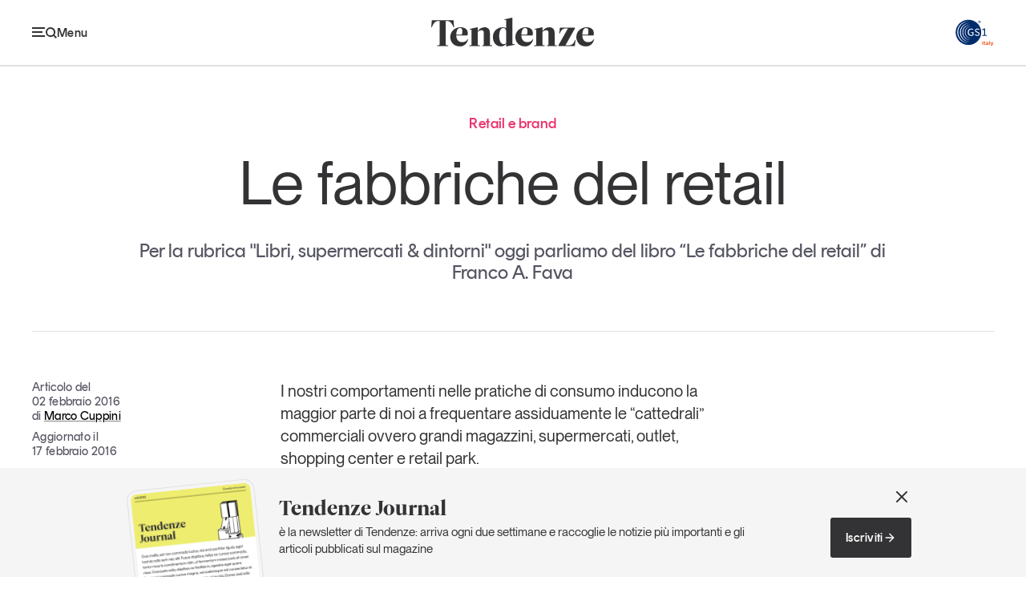

--- FILE ---
content_type: text/html; charset=utf-8
request_url: https://tendenzeonline.info/articoli/2016/02/02/le-fabbriche-del-retail/
body_size: 34410
content:



<!DOCTYPE html>
<html lang="it">
  <head>
    <meta charset="UTF-8">
    <meta name="viewport" content="width=device-width, initial-scale=1.0">
    
  
  <title>Le fabbriche del retail | Tendenze</title>
  <link rel="canonical" href="https://tendenzeonline.info/articoli/2016/02/02/le-fabbriche-del-retail/">
  <meta name="description" content="Per la rubrica &quot;Libri, supermercati &amp; Dintorni&quot; oggi parliamo del libro “Le fabbriche del retail” di Franco A. Fava. " />

  <meta property="og:title" content="Le fabbriche del retail | Tendenze" />
  <meta property="og:description" content="Per la rubrica &quot;Libri, supermercati &amp; Dintorni&quot; oggi parliamo del libro “Le fabbriche del retail” di Franco A. Fava. " />
  <meta property="og:image" content="" />
  <meta name="twitter:image" content="" />
  <meta name="twitter:card" content="summary_large_image" />
  <meta property="og:site_name" content="Tendenze" />
  <meta property="og:url" content="https://tendenzeonline.info/articoli/2016/02/02/le-fabbriche-del-retail/" />
  <meta property="og:type" content="article" />

  
    <meta property="article:published_time" content="2016-02-02T17:37:03+01:00" />
    <meta property="article:modified_time" content="2016-02-17T11:15:09.880000+01:00" />
    
  





    <meta name="keywords" content="Tendenze, GS1, Italy">
    <meta name="theme-color" content="#333335">
    <link rel="stylesheet" href="/static/css/style.59b166de5872.css">
    <link rel="shortcut icon" href="/static/img/favicon.cdf5adae1b2f.png"/>
    
    
    <script src="/static/js/app.d878c60f03b2.js"></script>
    <script type="module" src="/static/js/fit-embed.76d4e410fa56.js"></script>
    <script src="/static/js/swiper-bundle.min.1254b9057693.js"></script>
    <script src="/static/js/breakpoint-sliders.a1e8137f2e07.js"></script>
    <!-- Google Tag Manager --><script>(function(w,d,s,l,i){w[l]=w[l]||[];w[l].push({'gtm.start': new Date().getTime(),event:'gtm.js'});var f=d.getElementsByTagName(s)[0], j=d.createElement(s),dl=l!='dataLayer'?'&l='+l:'';j.async=true;j.src='https://sst.gs1it.org/gtm.js?id='+i+dl;f.parentNode.insertBefore(j,f);})(window,document,'script','dataLayer','GTM-5RPC2DW');</script><!-- End Google Tag Manager -->
  </head>
  <body >
    <noscript><iframe src="https://www.googletagmanager.com/ns.html?id=GTM-5RPC2DW&gtm_auth=&gtm_preview=&gtm_cookies_win=x"
        height="0" width="0" style="display:none;visibility:hidden" id="tag-manager"></iframe></noscript>
    <main id="page">
      
        

<div id="header">
  <div class="bar ">
    <div class="container-outer large">
      <div class="container-inner">
        <div class="scroller">
          <div class="main-bar">
            <div class="wrap">
              <span class="menu-handle">
                <button class="show-handle">
                  <svg class="icon">
                    <use href="/static/img/icons.8d0cca3c9dca.svg#menu"></use>
                  </svg>
                  <span class="label">Menu</span>
                </button>
                <button class="hide-handle">
                  <svg class="icon">
                    <use href="/static/img/icons.8d0cca3c9dca.svg#close"></use>
                  </svg>
                  <span class="label">Chiudi</span>
                </button>
              </span>
              <div class="bar-content">
                <div class="heading">
                  <span class="seo-title">Tendenze, il magazine di GS1 Italy</span>
                  <a href="/">
                    <svg aria-label="Tendenze">
                      <use href="/static/img/brands.608a7d8c4728.svg#tendenze" />
                    </svg>
                  </a>
                </div>
                <div class="menu">
                  <ul>
                    
                      <li>
                        <a data-section="economia-consumi" href="/temi/economia-consumi/">Economia e consumi</a>
                      </li>
                    
                      <li>
                        <a data-section="innovazione" href="/temi/innovazione/">Innovazione</a>
                      </li>
                    
                      <li>
                        <a data-section="logistica" href="/temi/logistica/">Logistica</a>
                      </li>
                    
                      <li>
                        <a data-section="retail-brand" href="/temi/retail-brand/">Retail e brand</a>
                      </li>
                    
                      <li>
                        <a data-section="sostenibilita" href="/temi/sostenibilita/">Sostenibilità</a>
                      </li>
                    
                  </ul>
                </div>
              </div>
              <span class="logo">
                <span class="seo-title">Tendenze, il magazine di GS1 Italy</span>
                <a href="https://gs1it.org/">
                  <svg class="color" aria-label="GS1">
                    <use href="/static/img/brands.608a7d8c4728.svg#gs1-color"></use>
                  </svg>
                  <svg aria-label="GS1">
                    <use href="/static/img/brands.608a7d8c4728.svg#gs1"></use>
                  </svg>
                </a>
              </span>
            </div>
          </div>
          
          
        </div>
      </div>
    </div>
  </div>
  <div class="panel">
    <div class="container-outer large">
      <div class="container-inner">
        <div class="panel-grid">
          <div class="primary">
            
              <div class="search">
                <form action="/search/">
                  <input name="q" type="text" placeholder="Cerca" aria-label="Cerca" />
                  <button type="submit">
                    <svg class="icon" aria-label="Cerca">
                      <use href="/static/img/icons.8d0cca3c9dca.svg#search" />
                    </svg>
                  </button>
                </form>
              </div>
            
            <ul class="sections">
              
                <li>
                  <a href="/temi/economia-consumi/">Economia e consumi</a>
                </li>
              
                <li>
                  <a href="/temi/innovazione/">Innovazione</a>
                </li>
              
                <li>
                  <a href="/temi/logistica/">Logistica</a>
                </li>
              
                <li>
                  <a href="/temi/retail-brand/">Retail e brand</a>
                </li>
              
                <li>
                  <a href="/temi/sostenibilita/">Sostenibilità</a>
                </li>
              
              
                <li>
                  <a href="/grandi-temi/">Grandi temi</a>
                </li>
              
            </ul>
          </div>
          <div class="secondary">
            <div class="wrap">
              <div class="sections">
                <div class="menu">
                  <p class="caption">Magazine</p>
                  <ul>
                    
                      <li>
                        <a href="/magazine/articoli/">Articoli</a>
                      </li>
                    
                      <li>
                        <a href="/magazine/opinioni/">Opinioni</a>
                      </li>
                    
                      <li>
                        <a href="/magazine/dossier/">Dossier</a>
                      </li>
                    
                      <li>
                        <a href="/magazine/il-numero/">Il Numero</a>
                      </li>
                    
                      <li>
                        <a href="/magazine/interviste/">Interviste</a>
                      </li>
                    
                      <li>
                        <a href="/magazine/video/">Video</a>
                      </li>
                    
                      <li>
                        <a href="/magazine/podcast/">Podcast</a>
                      </li>
                    
                  </ul>
                </div>
                
                <div class="menu">
                  <p class="caption">Eventi e formazione</p>
                  <ul>
                    <li>
                      <a href="/magazine/eventi/">Tutti gli appuntamenti</a>
                    </li>
                  </ul>
                </div>
              </div>
              <div class="links">
                <ul>
                  <li>
                    <a href="/chi-siamo/">Chi siamo</a>
                  </li>
                  <li>
                    <a href="/newsletter/">Newsletter</a>
                  </li>
                  <li>
                    <a href="/contatti/">Contatti</a>
                  </li>
                </ul>
              </div>
            </div>
          </div>
          <div class="tertiary">
            <div class="newsletter">
              <p class="title">Tendenze Journal</p>
              <p>La nostra newsletter nella tua email</p>
              <a href="/newsletter/" class="arrow-link">
                Iscriviti
                <svg class="arrow">
                  <use href="/static/img/icons.8d0cca3c9dca.svg#arrow-right" />
                </svg>
              </a>
            </div>
            
              <div class="report">
                <div class="image">
                  <a href="/studi-e-ricerche/un-anno-di-tendenze/un-anno-di-tendenze-2025/" class="image-spacer">
                    <img alt="Un anno di Tendenze 2025" height="400" src="https://fra1.digitaloceanspaces.com/tendenze-gs1-s3-bucket/prod/media/images/Cover_UnAnnoTendenze_2025.1ec5eb08.fill-300x400.png?AWSAccessKeyId=DO00MVPC9N3HPJKN67DY&amp;Signature=gOTY3tDg2EA4zE8hGRYy7i%2FqnlQ%3D&amp;Expires=1763788890" width="300">
                  </a>
                </div>
                <p class="title">
                  Un anno di
                  <br />
                  Tendenze <em style="color:#f27806">2025</em>
                </p>
                <a href="/studi-e-ricerche/un-anno-di-tendenze/un-anno-di-tendenze-2025/" class="arrow-link small">
                  Leggi il magazine
                  <svg class="arrow">
                    <use href="/static/img/icons.8d0cca3c9dca.svg#arrow-right" />
                  </svg>
                </a>
              </div>
            
          </div>
          <div class="about">
            <svg class="gs1-logo">
              <use href="/static/img/brands.608a7d8c4728.svg#gs1" />
            </svg>
            <p>
              Tendenze è il magazine di GS1 Italy che racconta in modo indipendente il cambiamento e le sfide del largo
              consumo e dell’economia a professionisti e consumatori
            </p>
            <ul class="social">
              

<li>
  <a href="https://facebook.com/GS1Italy" target="_blank" rel="noopener noreferrer">
    <svg>
      <use href="/static/img/icons.8d0cca3c9dca.svg#facebook" />
    </svg>
    GS1 Italy
  </a>
</li>
<li>
  <a href="https://www.instagram.com/gs1italy/" target="_blank" rel="noopener noreferrer">
    <svg>
      <use href="/static/img/icons.8d0cca3c9dca.svg#instagram" />
    </svg>
    GS1 Italy
  </a>
</li>
<li>
  <a href="https://linkedin.com/company/gs1-italy/life/quellidelcodiceabarre/" target="_blank" rel="noopener noreferrer">
    <svg>
      <use href="/static/img/icons.8d0cca3c9dca.svg#linkedin" />
    </svg>
    GS1 Italy
  </a>
</li>
<li>
  <a href="https://x.com/Tendenzeonline" target="_blank" rel="noopener noreferrer">
    <svg>
      <use href="/static/img/icons.8d0cca3c9dca.svg#x" />
    </svg>
    Tendenze
  </a>
</li>
<li>
  <a href="http://youtube.com/c/GS1ItalyTV" target="_blank" rel="noopener noreferrer">
    <svg>
      <use href="/static/img/icons.8d0cca3c9dca.svg#youtube" />
    </svg>
    GS1 Italy
  </a>
</li>

            </ul>
          </div>
        </div>
      </div>
    </div>
  </div>
</div>

      
      
  <div id="article-single-intro" data-section="retail-brand">
  <div class="container-outer large">
    <div class="container-inner">
      <div class="wrap">
        
          <p class="caption">
            Retail e brand
            
          </p>
        
        <h1 class="title">Le fabbriche del retail</h1>
        <p class="summary">Per la rubrica "Libri, supermercati & dintorni" oggi parliamo del libro “Le fabbriche del retail” di Franco A. Fava</p>
      </div>
    </div>
  </div>
</div>

  

<div id="article-single-content" data-section="retail-brand">
  <div class="container-outer large">
    <div class="container-inner">
      

<aside class="article-side">
  <p class="info">
    Articolo del
    <br />
    02 febbraio 2016
    <br />
    
      di
      
        <a href="/autori/marco-cuppini/">Marco Cuppini</a>
        <br />
      
    
    <span class="moddate">Aggiornato il
      <br />
    17 febbraio 2016</span>
  </p>
  

<div class="share article-share-button">
  <button href="#" class="handle">
    Condividi
    <svg class="icon handle">
      <use class="handle" href="/static/img/icons.8d0cca3c9dca.svg#share" />
    </svg>
  </button>
  <div class="box">
    <ul>
      <li>
        <a href="https://www.facebook.com/sharer/sharer.php?u=https%3A%2F%2Ftendenzeonline.info%2Farticoli%2F2016%2F02%2F02%2Fle-fabbriche-del-retail%2F" target="_blank">
          <svg class="icon">
            <use href="/static/img/icons.8d0cca3c9dca.svg#facebook" />
          </svg>
          <span>Facebook</span>
        </a>
      </li>
      <li>
        <a href="https://twitter.com/intent/tweet?url=https%3A%2F%2Ftendenzeonline.info%2Farticoli%2F2016%2F02%2F02%2Fle-fabbriche-del-retail%2F&amp;via=Tendenzeonline&amp;text=Le+fabbriche+del+retail&amp;lang=it" target="_blank">
          <svg class="icon">
            <use href="/static/img/icons.8d0cca3c9dca.svg#x" />
          </svg>
          <span>X</span>
        </a>
      </li>
      <li>
        <a href="https://www.linkedin.com/cws/share?url=https%3A%2F%2Ftendenzeonline.info%2Farticoli%2F2016%2F02%2F02%2Fle-fabbriche-del-retail%2F" target="_blank">
          <svg class="icon">
            <use href="/static/img/icons.8d0cca3c9dca.svg#linkedin" />
          </svg>
          <span>Linkedin</span>
        </a>
      </li>
      <li>
        <button type="button"
                href="#"
                class="copy"
                data-text="Copia Link"
                data-feedback="Link copiato"
                data-url="https://tendenzeonline.info/articoli/2016/02/02/le-fabbriche-del-retail/">
          <svg class="icon">
            <use href="/static/img/icons.8d0cca3c9dca.svg#link" />
          </svg>
          <span>Copia Link</span>
        </button>
      </li>
    </ul>
  </div>
</div>

</aside>

      <div class="article-main">
        

<article class="article-content rich-text-content">
  
    
      <p>I nostri comportamenti nelle pratiche di consumo inducono la maggior parte di noi a frequentare assiduamente<strong> le “cattedrali” commerciali</strong> ovvero grandi magazzini, supermercati, outlet, shopping center e retail park.</p>
<p><img class="left" alt="fabbriche.jpg" src="https://tendenze-gs1-s3-bucket.fra1.digitaloceanspaces.com/content/cms_thumbnails/cms/2016/02/02/fabbriche.jpg__180x272_q85_crop_subsampling-2_upscale.jpg" width="180" height="272" />Questi luoghi del consumo appaiono a noi come realtà “trascendentali”, senza storia. Oggi i centri del retail si stanno affiancando alle realtà manifatturiere, a volte occupando fisicamente il posto nei siti industriali dismessi. Gli <strong>shopping center sono di per sé delle “fabbriche</strong>”, sia in termini organizzativi, sia nella loro relazione con il mondo di produzione.</p>
<p>L’introduzione del <strong>codice a barre </strong>prima e del<strong> QR code</strong> poi, ha stabilito, tramite il web, un contatto diretto del mondo della produzione con quello dei consumatori, nel primo caso inserendo i luoghi del consumo nella catena industriale di produzione e nel secondo stabilendo un rapporto diretto tra produttore e consumatore.</p>
<p>Questo libro intende proporre una nuova vision del <strong>commercio contemporaneo</strong>, sempre più caratterizzato dal flusso del consumo e sempre meno dalle pratiche di scambio, relazionale e materiale, qualificando una nuova funzione della GDO nelle fasi di produzione di beni predisposti a misura del consumatore, ribaltando grazie al web, la struttura industriale tradizionale.</p>
<p class="nota"><strong>"Libri, supermercati &amp; dintorni"</strong> è la rubrica che vuole segnalare e recensire libri che si occupano del mondo dei consumi nei suoi diversi aspetti: ogni segnalazione sarà benvenuta.<br>A cura di Marco Cuppini - @cupmar</p>
<div class="boxed">
<p><em>Le fabbriche del retail. Analisi comparata tra industria e GDO nella web society</em><br>2015, Franco Angeli</p>
<p>Franco A. Fava è sociologo e docente di Sociologia della salute e demografia dell’Università degli Studi di Torino.</p>
</div>
    
  
</article>

        





        

<ul class="article-tags">
  <li data-section="retail-brand">
    <a href=/temi/retail-brand/>Retail e brand</a>
  </li>
  
  
  
  
  
  
  
  
  
</ul>

        

<div class="article-share">
  <p class="caption">Condividi</p>
  <ul>
    <li>
      <a href="https://www.facebook.com/sharer/sharer.php?u=https%3A%2F%2Ftendenzeonline.info%2Farticoli%2F2016%2F02%2F02%2Fle-fabbriche-del-retail%2F" target="_blank">
        <svg aria-label="Facebook">
          <use href="/static/img/icons.8d0cca3c9dca.svg#facebook" />
        </svg>
      </a>
    </li>
    <li>
      <a href="https://twitter.com/intent/tweet?url=https%3A%2F%2Ftendenzeonline.info%2Farticoli%2F2016%2F02%2F02%2Fle-fabbriche-del-retail%2F&amp;via=Tendenzeonline&amp;text=Le+fabbriche+del+retail&amp;lang=it" target="_blank">
        <svg aria-label="X">
          <use href="/static/img/icons.8d0cca3c9dca.svg#x" />
        </svg>
      </a>
    </li>
    <li>
      <a href="https://www.linkedin.com/cws/share?url=https%3A%2F%2Ftendenzeonline.info%2Farticoli%2F2016%2F02%2F02%2Fle-fabbriche-del-retail%2F" target="_blank">
        <svg aria-label="Linkedin">
          <use href="/static/img/icons.8d0cca3c9dca.svg#linkedin" />
        </svg>
      </a>
    </li>
    <li>
      <button type="button" class="copy" data-url="https://tendenzeonline.info/articoli/2016/02/02/le-fabbriche-del-retail/">
        <svg aria-label="Copia link">
          <use href="/static/img/icons.8d0cca3c9dca.svg#link" />
        </svg>
      </button>
      <span class="feedback">Link copiato negli appunti</span>
    </li>
  </ul>
</div>

        


  <div class="article-author">
    
      <span class="avatar"><img alt="Marco Cuppini" height="500" src="https://fra1.digitaloceanspaces.com/tendenze-gs1-s3-bucket/prod/media/images/Marco_Cuppini.2e16d0ba.fill-500x500.png?AWSAccessKeyId=DO00MVPC9N3HPJKN67DY&amp;Signature=LV%2BDLPL6eFBJDEywHaZSxtgnyjU%3D&amp;Expires=1763788890" width="500"></span>
    
    <div class="content">
      <p class="name">Marco Cuppini</p>
      <p></p>
      <a class="arrow-link"
         href="/autori/marco-cuppini/">
        Tutti i contributi di Marco Cuppini
        <svg class="arrow">
          <use href="/static/img/icons.8d0cca3c9dca.svg#arrow-right" />
        </svg>
      </a>
    </div>
  </div>


      </div>
    </div>
  </div>
</div>

  


  <div id="article-single-related" class="main-section">
    <h2 class="section-caption">Potrebbe interessarti</h2>
    <div class="section-box">
      <div class="container-outer">
        <div class="container-inner">
          
            
              


  
    
      
        

<article class="article-teaser big"
         data-section="economia-consumi">
  <div class="wrap">
    
      
    
    <div class="content">
      
        <span class="caption">Economia e consumi</span>
      
      
        <h2 class="title">
          <a href="/articoli/2016/02/02/libri-supermercati-dintorni/">Libri, supermercati &amp; dintorni </a>
        </h2>
      
      
        <p class="summary">Inauguriamo questa rubrica che vuole segnalare e recensire libri che si occupano del mondo dei consumi nei suoi diversi aspetti. Ogni segnalazione sarà benvenuta.
</p>
      
      
  <p class="date">17 Febbraio 2016</p>

    </div>
  </div>
</article>

      
    
  


            
          
            
              


  
    
      
        

<article class="article-teaser 
  wide small
"
         data-section="retail-brand">
  <div class="wrap">
    <div class="content">
      
        <span class="caption">Retail e brand</span>
      
      
        <h2 class="title">
          <a href="/articoli/2016/03/16/strategie-performance-industria-alimentare/">Strategie e performance dell’industria alimentare</a>
        </h2>
      
      
        <p class="summary">Per la rubrica "Libri, supermercati & dintorni" oggi parliamo del libro "Strategie e performance dell’industria alimentare" di Fabio Antoldi, Daniele Cerrato e Antonio Campati</p>
      
      
  <p class="date">17 Marzo 2016</p>

    </div>
  </div>
</article>

      
    
  


            
          
            
              


  
    
      
        

<article class="article-teaser 
  wide small
"
         data-section="retail-brand">
  <div class="wrap">
    <div class="content">
      
        <span class="caption">Retail e brand</span>
      
      
        <h2 class="title">
          <a href="/articoli/2016/02/25/rocket-otto-lezioni-assicurarsi-una-crescita-infinita/">Rocket. Otto lezioni per assicurarsi una crescita infinita</a>
        </h2>
      
      
        <p class="summary">Per la rubrica "Libri, supermercati & dintorni" oggi parliamo del libro “Rocket” di Michael J. Silverstein</p>
      
      
  <p class="date">25 Febbraio 2016</p>

    </div>
  </div>
</article>

      
    
  


            
          
            
              


  
    
      
        

<article class="article-teaser 
  wide small
"
         data-section="economia-consumi">
  <div class="wrap">
    <div class="content">
      
        <span class="caption">Economia e consumi</span>
      
      
        <h2 class="title">
          <a href="/articoli/2016/02/17/eating-planet/">Eating planet </a>
        </h2>
      
      
        <p class="summary">Per la rubrica "Libri, supermercati & dintorni" oggi parliamo del libro “Eating planet” a cura del Barilla Center for Food & Nutrition</p>
      
      
  <p class="date">17 Febbraio 2016</p>

    </div>
  </div>
</article>

      
    
  


            
          
            
              


  
    
      
        

<article class="article-teaser big"
         data-section="economia-consumi">
  <div class="wrap">
    
      
    
    <div class="content">
      
        <span class="caption">Economia e consumi</span>
      
      
        <h2 class="title">
          <a href="/articoli/2016/02/02/libri-supermercati-dintorni/">Libri, supermercati &amp; dintorni </a>
        </h2>
      
      
        <p class="summary">Inauguriamo questa rubrica che vuole segnalare e recensire libri che si occupano del mondo dei consumi nei suoi diversi aspetti. Ogni segnalazione sarà benvenuta.
</p>
      
      
  <p class="date">17 Febbraio 2016</p>

    </div>
  </div>
</article>

      
    
  


            
          
            
              


  
    
      
        

<article class="article-teaser 
  wide small
"
         data-section="retail-brand">
  <div class="wrap">
    <div class="content">
      
        <span class="caption">Retail e brand</span>
      
      
        <h2 class="title">
          <a href="/articoli/2016/03/16/strategie-performance-industria-alimentare/">Strategie e performance dell’industria alimentare</a>
        </h2>
      
      
        <p class="summary">Per la rubrica "Libri, supermercati & dintorni" oggi parliamo del libro "Strategie e performance dell’industria alimentare" di Fabio Antoldi, Daniele Cerrato e Antonio Campati</p>
      
      
  <p class="date">17 Marzo 2016</p>

    </div>
  </div>
</article>

      
    
  


            
          
            
              


  
    
      
        

<article class="article-teaser 
  wide small
"
         data-section="retail-brand">
  <div class="wrap">
    <div class="content">
      
        <span class="caption">Retail e brand</span>
      
      
        <h2 class="title">
          <a href="/articoli/2016/02/25/rocket-otto-lezioni-assicurarsi-una-crescita-infinita/">Rocket. Otto lezioni per assicurarsi una crescita infinita</a>
        </h2>
      
      
        <p class="summary">Per la rubrica "Libri, supermercati & dintorni" oggi parliamo del libro “Rocket” di Michael J. Silverstein</p>
      
      
  <p class="date">25 Febbraio 2016</p>

    </div>
  </div>
</article>

      
    
  


            
          
            
              


  
    
      
        

<article class="article-teaser 
  wide small
"
         data-section="economia-consumi">
  <div class="wrap">
    <div class="content">
      
        <span class="caption">Economia e consumi</span>
      
      
        <h2 class="title">
          <a href="/articoli/2016/02/17/eating-planet/">Eating planet </a>
        </h2>
      
      
        <p class="summary">Per la rubrica "Libri, supermercati & dintorni" oggi parliamo del libro “Eating planet” a cura del Barilla Center for Food & Nutrition</p>
      
      
  <p class="date">17 Febbraio 2016</p>

    </div>
  </div>
</article>

      
    
  


            
          
        </div>
      </div>
    </div>
  </div>


  

<div id="article-single-insights" class="main-section">
  <div class="container-outer small">
    <div class="container-inner">
      <div class="section-grid">
        
          
        
        <div class="slider-bullets"></div>
      </div>
    </div>
  </div>
</div>

  <div class="main-section section-sections">
  <div class="container-outer">
    <div class="container-inner">
      <!-- Main theme list section -->
      <p>
        <span class="caption">Tendenze parla di</span>
        
          <a href="/temi/economia-consumi/" data-section="economia-consumi">Economia e consumi</a>
          ,
        
          <a href="/temi/innovazione/" data-section="innovazione">Innovazione</a>
          ,
        
          <a href="/temi/logistica/" data-section="logistica">Logistica</a>
          ,
        
          <a href="/temi/retail-brand/" data-section="retail-brand">Retail e brand</a>
          ,
        
          <a href="/temi/sostenibilita/" data-section="sostenibilita">Sostenibilità</a>
          
        
      </p>
    </div>
  </div>
</div>


      

<div id="banner-newsletter">
  <div class="container-outer">
    <div class="container-inner">
      <div class="section-wrap">
        <div class="content">
          <h2 class="title">Tendenze Journal</h2>
          <p>è la newsletter di Tendenze: arriva ogni due settimane e raccoglie le notizie più importanti e gli articoli pubblicati sul magazine</p>
          <div class="cta">
            <a href="/newsletter/" class="button">
              <span>Iscriviti</span>
              <svg class="arrow"><use href="/static/img/icons.8d0cca3c9dca.svg#arrow-right" /></svg>
            </a>
          </div>
        </div>
        <div class="image">
          <div class="box">
            <span class="image-spacer">
              <img src="/static/img/newsletter.b1627a5acfd3.jpg" alt="Tendenze Journal" />
            </span>
          </div>
        </div>
        <button class="close">
          <svg aria-label="Chiudi"><use href="/static/img/icons.8d0cca3c9dca.svg#close" /></svg>
        </button>
      </div>
    </div>
  </div>
</div>

      

<div id="footer">
  <div class="container-outer large">
    <div class="container-inner">
      <div class="newsletter">
        <div class="content">
          <h2 class="title">Tendenze Journal</h2>
          <p>La nostra newsletter nella tua email</p>
        </div>
        <a href="/newsletter/" class="button">
          <span>Iscriviti alla Newsletter</span>
          <svg class="arrow">
            <use href="/static/img/icons.8d0cca3c9dca.svg#arrow-right" />
          </svg>
        </a>
      </div>
      <div class="columns">
        <div class="column">
          <p class="caption">Temi</p>
          <ul class="menu">
            
              <li>
                <a href="/temi/economia-consumi/">Economia e consumi</a>
              </li>
            
              <li>
                <a href="/temi/innovazione/">Innovazione</a>
              </li>
            
              <li>
                <a href="/temi/logistica/">Logistica</a>
              </li>
            
              <li>
                <a href="/temi/retail-brand/">Retail e brand</a>
              </li>
            
              <li>
                <a href="/temi/sostenibilita/">Sostenibilità</a>
              </li>
            
            
              <li>
                <a href="/grandi-temi/">Grandi temi</a>
              </li>
            
          </ul>
        </div>
        <div class="column">
          <p class="caption">Magazine</p>
          <ul class="menu">
            
              <li>
                <a href="/magazine/articoli/">Articoli</a>
              </li>
            
              <li>
                <a href="/magazine/opinioni/">Opinioni</a>
              </li>
            
              <li>
                <a href="/magazine/dossier/">Dossier</a>
              </li>
            
              <li>
                <a href="/magazine/il-numero/">Il Numero</a>
              </li>
            
              <li>
                <a href="/magazine/interviste/">Interviste</a>
              </li>
            
              <li>
                <a href="/magazine/video/">Video</a>
              </li>
            
              <li>
                <a href="/magazine/podcast/">Podcast</a>
              </li>
            
          </ul>
        </div>
        
        <div class="column">
          <p class="caption">Eventi e formazione</p>
          <ul class="menu">
            <li>
              <a href="/magazine/eventi/">Tutti gli
              appuntamenti</a>
            </li>
          </ul>
        </div>
        <div class="column">
          <ul class="menu about">
            <li>
              <a href="/chi-siamo/">Chi siamo</a>
            </li>
            <li>
              <a href="/newsletter/">Newsletter</a>
            </li>
            <li>
              <a href="/contatti/">Contatti</a>
            </li>
          </ul>
          <div class="follow">
            <p class="caption">Seguici</p>
            <ul class="menu social">
              

<li>
  <a href="https://facebook.com/GS1Italy" target="_blank" rel="noopener noreferrer">
    <svg>
      <use href="/static/img/icons.8d0cca3c9dca.svg#facebook" />
    </svg>
    GS1 Italy
  </a>
</li>
<li>
  <a href="https://www.instagram.com/gs1italy/" target="_blank" rel="noopener noreferrer">
    <svg>
      <use href="/static/img/icons.8d0cca3c9dca.svg#instagram" />
    </svg>
    GS1 Italy
  </a>
</li>
<li>
  <a href="https://linkedin.com/company/gs1-italy/life/quellidelcodiceabarre/" target="_blank" rel="noopener noreferrer">
    <svg>
      <use href="/static/img/icons.8d0cca3c9dca.svg#linkedin" />
    </svg>
    GS1 Italy
  </a>
</li>
<li>
  <a href="https://x.com/Tendenzeonline" target="_blank" rel="noopener noreferrer">
    <svg>
      <use href="/static/img/icons.8d0cca3c9dca.svg#x" />
    </svg>
    Tendenze
  </a>
</li>
<li>
  <a href="http://youtube.com/c/GS1ItalyTV" target="_blank" rel="noopener noreferrer">
    <svg>
      <use href="/static/img/icons.8d0cca3c9dca.svg#youtube" />
    </svg>
    GS1 Italy
  </a>
</li>

            </ul>
          </div>
        </div>
      </div>
      <div class="subfooter">
        <p class="presentation">
          Tendenze è il magazine di GS1 Italy che racconta in modo indipendente il cambiamento e
          le sfide del largo consumo e dell’economia a professionisti e consumatori.
        </p>
        <div class="details">
          <dl>
            <dt>Registrazione</dt>
            <dd>
              Tribunale di Milano n.235 del 4 aprile 2006
            </dd>
            <dt>Luogo di pubblicazione</dt>
            <dd>
              Milano
            </dd>
          </dl>
          <svg class="gs1-logo">
            <use href="/static/img/brands.608a7d8c4728.svg#gs1" />
          </svg>
        </div>
        <div class="main">
          <div class="logos">
            <svg class="tendenze-logo">
              <use href="/static/img/brands.608a7d8c4728.svg#tendenze" />
            </svg>
            <svg class="gs1-logo">
              <use href="/static/img/brands.608a7d8c4728.svg#gs1" />
            </svg>
          </div>
          <div class="legal">
            <p>Copyright 2025 © GS1 Italy. Tutti i diritti riservati - C.F. 80140330152</p>
            <ul>
              
                
                  <li>
                    <a href="/privacy/">Privacy policy</a>
                  </li>
                
              
                
                  <li>
                    <a href="/informativa-cookie/">Informativa cookie</a>
                  </li>
                
              
                
                  <li>
                    <a href="/disclaimer/">Disclaimer</a>
                  </li>
                
              
                
                  <li>
                    <a href="/dichiarazione-di-accessibilita/">Dichiarazione di accessibilità</a>
                  </li>
                
              
            </ul>
          </div>
        </div>
        
          <div class="report">
            <a href="/studi-e-ricerche/un-anno-di-tendenze/un-anno-di-tendenze-2025/" class="image-spacer">
              <img alt="Un anno di Tendenze 2025" height="400" src="https://fra1.digitaloceanspaces.com/tendenze-gs1-s3-bucket/prod/media/images/Cover_UnAnnoTendenze_2025.1ec5eb08.fill-300x400.png?AWSAccessKeyId=DO00MVPC9N3HPJKN67DY&amp;Signature=gOTY3tDg2EA4zE8hGRYy7i%2FqnlQ%3D&amp;Expires=1763788890" width="300">
            </a>
          </div>
        
      </div>
    </div>
  </div>
</div>

    </main>
  </body>
</html>


--- FILE ---
content_type: text/css; charset="utf-8"
request_url: https://tendenzeonline.info/static/css/style.59b166de5872.css
body_size: 16679
content:
@charset "UTF-8";a,abbr,acronym,address,applet,article,aside,audio,b,big,blockquote,body,canvas,caption,center,cite,code,dd,del,details,dfn,div,dl,dt,em,embed,fieldset,figcaption,figure,footer,form,h1,h2,h3,h4,h5,h6,header,hgroup,html,i,iframe,img,ins,kbd,label,legend,li,mark,menu,nav,object,ol,output,p,pre,q,ruby,s,samp,section,small,span,strike,sub,summary,sup,table,tbody,td,tfoot,th,thead,time,tr,tt,u,ul,var,video{margin:0;padding:0;border:0;font-size:100%;font:inherit;vertical-align:baseline;-webkit-font-smoothing:antialiased}article,aside,details,figcaption,figure,footer,header,hgroup,main,menu,nav,section{display:block}body{line-height:1}ol,ul{list-style:none}em{font-style:italic}blockquote,q{quotes:none}blockquote:after,blockquote:before,q:after,q:before{content:"";content:none}table{border-collapse:collapse;border-spacing:0}:focus{outline:none}button{-moz-box-sizing:border-box;box-sizing:border-box;vertical-align:baseline;font-weight:inherit;font-family:inherit;font-style:inherit;font-size:100%;background-color:transparent;border:0 none;outline:0;padding:0;margin:0;cursor:pointer;text-transform:inherit;color:inherit}@font-face{font-family:Rund Display;src:url("../fonts/RundDisplay-Regular.9b00c6774310.woff2") format("woff2"),url("../fonts/RundDisplay-Regular.a6d13ecb1a7e.woff") format("woff");font-weight:400;font-style:normal;font-display:swap}@font-face{font-family:Rund Display;src:url("../fonts/RundDisplay-Medium.fc668ab4db80.woff2") format("woff2"),url("../fonts/RundDisplay-Medium.4aca5f0abcb0.woff") format("woff");font-weight:500;font-style:normal;font-display:swap}@font-face{font-family:Leitura Display Two Roman;src:url("../fonts/LeituraDisplayTwo-Roman.f88d0bfd9582.woff2") format("woff2"),url("../fonts/LeituraDisplayTwo-Roman.857b36892a30.woff") format("woff");font-weight:400;font-style:normal}@font-face{font-family:PP Neue Montreal;src:url("../fonts/PPNeueMontreal-Regular.9f495aeb5f20.woff2") format("woff2"),url("../fonts/PPNeueMontreal-Regular.65c7f6719f12.woff") format("woff");font-weight:400;font-style:normal}@font-face{font-family:PP Neue Montreal;src:url("../fonts/PPNeueMontreal-Italic.8952a45d5c9a.woff2") format("woff2"),url("../fonts/PPNeueMontreal-Italic.a92bd090bc39.woff") format("woff");font-weight:400;font-style:italic}@font-face{font-family:PP Neue Montreal;src:url("../fonts/PPNeueMontreal-SemiBold.91d8d22e9f28.woff2") format("woff2"),url("../fonts/PPNeueMontreal-SemiBold.fecc953707e8.woff") format("woff");font-weight:600;font-style:normal}@font-face{font-family:PP Neue Montreal;src:url("../fonts/PPNeueMontreal-SemiBolditalic.6d22b9665268.woff2") format("woff2"),url("../fonts/PPNeueMontreal-SemiBolditalic.7ce95c7bdead.woff") format("woff");font-weight:600;font-style:italic}:root{--font-base:"PP Neue Montreal";--font-alternative:"Rund Display";--font-display:"Leitura Display Two Roman";--color-ink:#333335;--color-ink-rgb:51,51,53;--color-ink-dark:#000;--color-ink-dark-rgb:0,0,0;--color-ink-light:#555562;--color-ink-light-rgb:85,85,98;--color-paper:#fff;--color-paper-rgb:255,255,255;--color-paper-painted:#f5f5f5;--color-paper-painted-rgb:245,245,245;--color-line:#e0e0e1;--color-line-rgb:224,224,225;--color-section:var(--color-ink);--color-section-rgb:var(--color-ink-rgb);--color-section-light:#f5f5f5;--color-section-light-rgb:239,244,255;--color-brand-01:#002c6c;--color-brand-01-rgb:0,44,108;--color-brand-02:#f26334;--color-brand-02-rgb:242,99,52;--scrollbar-track-color:var(--color-section-light);--scrollbar-thumb-color:var(--color-section);--scrollbar-size:8px}[data-section=economia-consumi]{--color-section:#205ac4;--color-section-rgb:32,90,196;--color-section-light:#eff4ff;--color-section-light-rgb:239,244,255;--scrollbar-thumb-color:var(--color-section)}[data-section=eventi]{--color-section:#f26334;--color-section-rgb:242,99,52;--color-section-light:#fef7f5;--color-section-light-rgb:254,247,245;--scrollbar-thumb-color:var(--color-section)}[data-section=innovazione]{--color-section:#f27806;--color-section-rgb:242,120,6;--color-section-light:#fffbf2;--color-section-light-rgb:255,251,242;--scrollbar-thumb-color:var(--color-section)}[data-section=logistica]{--color-section:#019f9f;--color-section-rgb:1,159,159;--color-section-light:#edf9f9;--color-section-light-rgb:237,249,249;--scrollbar-thumb-color:var(--color-section)}[data-section=retail-brand]{--color-section:#eb346f;--color-section-rgb:235,52,111;--color-section-light:#fff5f8;--color-section-light-rgb:255,245,248;--scrollbar-thumb-color:var(--color-section)}[data-section=sostenibilita]{--color-section:#00a547;--color-section-rgb:0,165,71;--color-section-light:#f0fdf6;--color-section-light-rgb:240,253,246;--scrollbar-thumb-color:var(--color-section)}[data-section=life-gs1]{--color-section:#888b8d;--color-section-rgb:136,139,141;--color-section-light:#eee;--color-section-light-rgb:238,238,238;--scrollbar-thumb-color:var(--color-section)}#header.open,body{scrollbar-color:var(--scrollbar-thumb-color) var(--scrollbar-track-color)}#header.open::-webkit-scrollbar,body::-webkit-scrollbar{width:var(--scrollbar-size)}#header.open::-webkit-scrollbar-track,body::-webkit-scrollbar-track{background:var(--scrollbar-track-color);border-radius:10px}#header.open::-webkit-scrollbar-thumb,body::-webkit-scrollbar-thumb{background:var(--scrollbar-thumb-color);border-radius:10px}html{-webkit-font-smoothing:antialiased;-moz-osx-font-smoothing:grayscale;font-size:20px}body{font-size:18px;line-height:1.4;font-weight:400;font-family:var(--font-base);background:var(--color-paper);color:var(--color-ink);display:-webkit-box;display:-webkit-flex;display:-moz-box;display:-ms-flexbox;display:flex;-webkit-box-orient:vertical;-webkit-box-direction:normal;-webkit-flex-direction:column;-moz-box-orient:vertical;-moz-box-direction:normal;-ms-flex-direction:column;flex-direction:column;min-height:100vh}#page{-webkit-box-flex:1;-webkit-flex-grow:1;-moz-box-flex:1;-ms-flex-positive:1;flex-grow:1}a{color:inherit;text-decoration:underline}strong{font-weight:500}p{overflow:hidden;text-overflow:ellipsis}.button{height:48px;display:-webkit-inline-box;display:-webkit-inline-flex;display:-moz-inline-box;display:-ms-inline-flexbox;display:inline-flex;padding:0 1.2em;-webkit-box-align:center;-webkit-align-items:center;-moz-box-align:center;-ms-flex-align:center;align-items:center;font:500 15px/1 var(--font-alternative);background:var(--color-ink);color:var(--color-paper)!important;text-decoration:none;gap:.6em;border-radius:3px;letter-spacing:.02em;text-decoration:none!important;border:1px solid transparent;-webkit-transition:all .25s ease;transition:all .25s ease}.button span{display:inline-block}.button svg{width:16px;height:16px;display:block}.arrow-link{display:-webkit-inline-box;display:-webkit-inline-flex;display:-moz-inline-box;display:-ms-inline-flexbox;display:inline-flex;font:500 16px/1.2 var(--font-alternative);color:var(--color-ink);-webkit-box-align:center;-webkit-align-items:center;-moz-box-align:center;-ms-flex-align:center;align-items:center;gap:.4em;text-decoration:underline;text-decoration-thickness:1px;text-underline-offset:.2em;-webkit-text-decoration-color:rgba(var(--color-ink-rgb),.6);-moz-text-decoration-color:rgba(var(--color-ink-rgb),.6);text-decoration-color:rgba(var(--color-ink-rgb),.6)}.arrow-link.small{font-size:15px!important}.arrow-link svg{width:16px;height:16px}.article-teaser{color:var(--color-ink-light);font:16px/1.4 var(--font-alternative)}.article-teaser .wrap{display:-webkit-box;display:-webkit-flex;display:-moz-box;display:-ms-flexbox;display:flex;-webkit-box-orient:vertical;-webkit-box-direction:normal;-webkit-flex-direction:column;-moz-box-orient:vertical;-moz-box-direction:normal;-ms-flex-direction:column;flex-direction:column;gap:16px}.article-teaser.boxed .wrap{padding:30px;background:var(--color-section-light)}.article-teaser.squared .wrap{padding:24px;border:1px solid var(--color-line)}.article-teaser.wide .wrap{-webkit-box-orient:horizontal;-webkit-box-direction:normal;-webkit-flex-direction:row;-moz-box-orient:horizontal;-moz-box-direction:normal;-ms-flex-direction:row;flex-direction:row}.article-teaser.wide .image{-webkit-flex-shrink:0;-ms-flex-negative:0;flex-shrink:0;width:110px}.article-teaser.wide .image .icon{width:40px;height:40px}.article-teaser.wide .content{-webkit-box-flex:1;-webkit-flex-grow:1;-moz-box-flex:1;-ms-flex-positive:1;flex-grow:1}.article-teaser.big{font-size:18px}.article-teaser.big .wrap{gap:24px}.article-teaser.big .title{font-size:27px}.article-teaser.big .number{font-size:72px}.article-teaser .cta{margin-top:1.5em}.article-teaser .image{width:calc(83.3333333333% - .1666666667rem)}.article-teaser .image.overlayed .image-spacer:before{z-index:1;position:absolute;top:0;left:0;width:100%;height:100%;background:var(--color-ink);content:"";opacity:.2}.article-teaser .image .icon{z-index:2;position:absolute;top:50%;left:50%;width:60px;height:60px;-webkit-transform:translate(-50%,-50%);-ms-transform:translate(-50%,-50%);transform:translate(-50%,-50%);color:#fff}.article-teaser .content{display:-webkit-box;display:-webkit-flex;display:-moz-box;display:-ms-flexbox;display:flex;-webkit-box-orient:vertical;-webkit-box-direction:normal;-webkit-flex-direction:column;-moz-box-orient:vertical;-moz-box-direction:normal;-ms-flex-direction:column;flex-direction:column;-webkit-box-flex:1;-webkit-flex-grow:1;-moz-box-flex:1;-ms-flex-positive:1;flex-grow:1}.article-teaser .caption{display:block;margin-bottom:12px;color:var(--color-section,var(--color-ink));font:500 15px/1 var(--font-alternative);letter-spacing:.02em}.article-teaser .caption em{color:var(--color-ink-light);font-style:normal}.article-teaser .caption em:before{content:"– "}.article-teaser .title{color:var(--color-ink);font:600 22px/1.15 var(--font-base)}.article-teaser .title,.article-teaser .title a{-webkit-transition:color .2s ease;transition:color .2s ease}.article-teaser .title a{text-decoration:none}.article-teaser .number{display:block;margin-bottom:.1em;color:var(--color-section,var(--color-ink));font:500 60px/1 var(--font-alternative)}.article-teaser .number em{font-size:.6em;font-style:normal}.article-teaser .summary{margin-top:.6em;color:var(--color-ink-light)}.article-teaser .summary strong{color:var(--color-section)}.article-teaser .summary.truncated{display:-webkit-box;overflow:hidden;-webkit-line-clamp:3;-webkit-box-orient:vertical}.article-teaser .author{display:-webkit-box;display:-webkit-flex;display:-moz-box;display:-ms-flexbox;display:flex;-webkit-box-align:center;-webkit-align-items:center;-moz-box-align:center;-ms-flex-align:center;align-items:center;margin-top:.8em;color:var(--color-ink-light);font:500 15px/1.2 var(--font-alternative);letter-spacing:.02em;gap:1em}.article-teaser .author .avatar{position:relative;-webkit-flex-shrink:0;-ms-flex-negative:0;flex-shrink:0;width:40px;height:40px;overflow:hidden;border-radius:100vmax;background:-webkit-radial-gradient(84.43% 77.2% at 50.24% 99.87%,var(--color-brand-02) 0,rgba(242,99,52,0) 100%);background:radial-gradient(84.43% 77.2% at 50.24% 99.87%,var(--color-brand-02) 0,rgba(242,99,52,0) 100%)}.article-teaser .author .avatar img{position:absolute;top:0;left:0;width:100%;height:100%;object-fit:cover}.article-teaser .date{margin-top:1em;color:var(--color-ink-light);font:15px/1.2 var(--font-alternative);letter-spacing:.02em}.article-teaser .toc+.date{margin-top:1.5em}.article-teaser .toc{margin-top:1.5em;color:var(--color-ink);line-height:1.3}.article-teaser .toc li{position:relative;margin-top:12px;padding-top:12px;font-size:20px}.article-teaser .toc li:before{position:absolute;top:0;left:0;width:100%;height:1px;background:var(--color-ink);content:"";opacity:.2}.article-teaser .toc li:first-child{margin-top:0}.article-teaser .toc li a{display:-webkit-box;display:-webkit-flex;display:-moz-box;display:-ms-flexbox;display:flex;-webkit-box-align:center;-webkit-align-items:center;-moz-box-align:center;-ms-flex-align:center;align-items:center;text-decoration:none;-webkit-transition:color .2s ease;transition:color .2s ease;gap:8px}.article-teaser .toc li a .arrow{-webkit-flex-shrink:0;-ms-flex-negative:0;flex-shrink:0;width:18px;height:18px}.article-teaser mark{background-color:rgba(255,255,0,.2)}.event-teaser a{display:-ms-grid;display:grid;border:1px solid #facfc1;-webkit-transition:background .2s ease;transition:background .2s ease;text-decoration:none;-ms-grid-columns:100px 1fr;grid-template-columns:100px 1fr;-ms-grid-rows:auto 1fr;grid-template-rows:auto 1fr;padding:16px;grid-row-gap:16px;grid-column-gap:0}.event-teaser a .date{-moz-box-sizing:border-box;box-sizing:border-box;text-align:center;font:500 18px/1 var(--font-alternative);color:var(--color-brand-02);display:-webkit-box;display:-webkit-flex;display:-moz-box;display:-ms-flexbox;display:flex;-webkit-box-orient:vertical;-webkit-box-direction:normal;-webkit-flex-direction:column;-moz-box-orient:vertical;-moz-box-direction:normal;-ms-flex-direction:column;flex-direction:column;-webkit-box-align:center;-webkit-align-items:center;-moz-box-align:center;-ms-flex-align:center;align-items:center;-webkit-box-pack:center;-webkit-justify-content:center;-moz-box-pack:center;-ms-flex-pack:center;justify-content:center;border-right:1px solid #facfc1;padding-right:14px;-ms-grid-column:1;grid-column:1}.event-teaser a .date strong{font-size:38px;margin:.05em 0;display:block}.event-teaser a .title{font:500 22px/1.3 var(--font-base);padding-top:16px;border-top:1px solid #facfc1;-ms-grid-column:span 2;grid-column:span 2;-ms-grid-row:2;grid-row:2}.event-teaser a .info{-moz-box-sizing:border-box;box-sizing:border-box;color:var(--color-ink-light);font:15px/1.2 var(--font-alternative);gap:.6em;padding-left:14px;-ms-grid-column:2;grid-column:2;-ms-grid-row:1;grid-row:1;border-left:0}.event-teaser a .info,.event-teaser a .info .time{display:-webkit-box;display:-webkit-flex;display:-moz-box;display:-ms-flexbox;display:flex;-webkit-box-orient:vertical;-webkit-box-direction:normal;-webkit-flex-direction:column;-moz-box-orient:vertical;-moz-box-direction:normal;-ms-flex-direction:column;flex-direction:column}.event-teaser a .info .time{-webkit-box-flex:1;-webkit-flex-grow:1;-moz-box-flex:1;-ms-flex-positive:1;flex-grow:1;-webkit-box-pack:end;-webkit-justify-content:flex-end;-moz-box-pack:end;-ms-flex-pack:end;justify-content:flex-end}.event-teaser.small a{-ms-grid-columns:98px 1fr;grid-template-columns:98px 1fr}.event-teaser.small .date{font-size:16px}.event-teaser.small .date strong{font-size:42px}.event-teaser.small .title{font-size:18px}.image-spacer{position:relative;padding-top:100%;display:block}.image-spacer img{background-color:var(--color-paper);position:absolute;top:0;left:0;width:100%;height:100%;object-fit:cover}a.image-spacer:empty{padding-top:0}.main-section{margin-top:4rem}.section-cta{margin-top:1.5rem;text-align:center}.container-outer{padding:0 6vw;display:-ms-grid;display:grid;-ms-grid-columns:(minmax(0,1fr))[12];grid-template-columns:repeat(12,minmax(0,1fr));grid-column-gap:1rem;max-width:480px;margin:0 auto}.container-outer .container-inner{-ms-grid-column:span 12;grid-column:span 12}.section-intro{text-align:center;font:18px/1.3 var(--font-alternative);max-width:600px;margin:0 auto;margin-bottom:1.5rem}.section-intro.large{max-width:800px}.section-intro .title{font:34px/1.1 var(--font-display);letter-spacing:-.01em;padding-bottom:16px;position:relative}.section-intro .title:before{content:"";position:absolute;bottom:0;left:50%;width:100px;height:1px;background:var(--color-brand-01);margin-left:-50px}.section-intro p{margin-top:1.4em}.section-intro.secondary .title:before{background:var(--color-brand-02)}.section-intro[data-section] .title:before{background:var(--color-section)}#header{z-index:9999;position:fixed;top:0;width:100%;height:68px;margin-bottom:1rem;overflow:hidden;background:var(--color-paper);color:var(--color-ink);-webkit-transition:background .2s ease .2s,color .2s ease .2s,height .3s ease;transition:background .2s ease .2s,color .2s ease .2s,height .3s ease}body[data-section] #header{background:var(--color-section-light)}body.dark #header{--color-paper:#333335;--color-ink:#fff}body.dark #header .bar{border-color:#6e6e72}body.dark #header .bar .logo svg{opacity:1}body.dark #header .bar .logo svg.color{opacity:0}#header .bar{z-index:10;position:-webkit-sticky;position:sticky;top:0;overflow:hidden;border-bottom:2px solid #e0e0e1;-webkit-transition:background .2s ease .2s;transition:background .2s ease .2s}#header .bar .scroller{height:66px}#header .bar .extra,#header .bar .main-bar{height:100%;overflow:hidden}#header .bar .extra>*{height:100%}#header .bar .wrap{-webkit-box-align:center;-webkit-align-items:center;-moz-box-align:center;-ms-flex-align:center;align-items:center;-webkit-box-pack:justify;-webkit-justify-content:space-between;-moz-box-pack:justify;-ms-flex-pack:justify;justify-content:space-between;height:66px}#header .bar .bar-content,#header .bar .wrap{display:-webkit-box;display:-webkit-flex;display:-moz-box;display:-ms-flexbox;display:flex}#header .bar .bar-content{-webkit-box-orient:vertical;-webkit-box-direction:normal;-webkit-flex-direction:column;-moz-box-orient:vertical;-moz-box-direction:normal;-ms-flex-direction:column;flex-direction:column;height:100%;-webkit-transform:translateY(0);-ms-transform:translateY(0);transform:translateY(0);-webkit-transition:-webkit-transform .4s ease;transition:-webkit-transform .4s ease;transition:transform .4s ease;transition:transform .4s ease,-webkit-transform .4s ease}#header .bar .heading{-moz-box-sizing:border-box;box-sizing:border-box;display:-webkit-box;display:-webkit-flex;display:-moz-box;display:-ms-flexbox;display:flex;-webkit-flex-shrink:0;-ms-flex-negative:0;flex-shrink:0;-webkit-box-align:center;-webkit-align-items:center;-moz-box-align:center;-ms-flex-align:center;align-items:center;-webkit-box-pack:center;-webkit-justify-content:center;-moz-box-pack:center;-ms-flex-pack:center;justify-content:center;height:68px;padding-bottom:3px}#header .bar .heading svg{display:block;width:140px;height:auto;color:var(--color-ink);-webkit-transition:color .4s ease;transition:color .4s ease}#header .bar .menu{-moz-box-sizing:border-box;box-sizing:border-box;display:-webkit-box;display:-webkit-flex;display:-moz-box;display:-ms-flexbox;display:flex;-webkit-flex-shrink:0;-ms-flex-negative:0;flex-shrink:0;height:68px;padding-bottom:3px}#header .bar .menu,#header .bar .menu ul{-webkit-box-align:center;-webkit-align-items:center;-moz-box-align:center;-ms-flex-align:center;align-items:center}#header .bar .menu ul{display:none;font:500 16px/1.2 var(--font-alternative);letter-spacing:.02em;gap:1.5em}#header .bar .menu ul a{text-decoration:none;-webkit-transition:color .2s ease;transition:color .2s ease}#header .bar .menu-handle{position:relative;width:100px}#header .bar .menu-handle button{display:-webkit-box;display:-webkit-flex;display:-moz-box;display:-ms-flexbox;display:flex;position:absolute;top:50%;left:0;-webkit-box-align:center;-webkit-align-items:center;-moz-box-align:center;-ms-flex-align:center;align-items:center;height:40px;margin:20px 0;margin-top:-20px;font:500 15px/1.2 var(--font-alternative);letter-spacing:.02em;-webkit-transition:opacity .3s ease,-webkit-transform .3s ease;transition:opacity .3s ease,-webkit-transform .3s ease;transition:opacity .3s ease,transform .3s ease;transition:opacity .3s ease,transform .3s ease,-webkit-transform .3s ease;gap:8px}#header .bar .menu-handle button.show-handle .icon{width:31px;height:18px}#header .bar .menu-handle button.hide-handle{-webkit-transform:translateY(20px);-ms-transform:translateY(20px);transform:translateY(20px);opacity:0;pointer-events:none}#header .bar .menu-handle button.hide-handle .icon{width:20px;height:20px}#header .bar .logo{display:-webkit-box;display:-webkit-flex;display:-moz-box;display:-ms-flexbox;display:flex;position:relative;-webkit-box-align:center;-webkit-align-items:center;-moz-box-align:center;-ms-flex-align:center;align-items:center;-webkit-box-pack:end;-webkit-justify-content:flex-end;-moz-box-pack:end;-ms-flex-pack:end;justify-content:flex-end;width:100px;height:24px}#header .bar .logo svg{display:block;position:absolute;top:50%;right:0;width:48px;height:34px;margin-top:-17px;opacity:0;-webkit-transition:opacity .4s ease;transition:opacity .4s ease}#header .bar .logo svg.color{opacity:1}#header .panel{-moz-box-sizing:border-box;box-sizing:border-box;padding:1.5rem 0;opacity:0}#header .panel .panel-grid .secondary{margin-top:2rem}#header .panel .panel-grid .secondary .sections{display:-ms-grid;display:grid;-ms-grid-columns:(minmax(0,1fr))[2];grid-template-columns:repeat(2,minmax(0,1fr));margin-bottom:1rem;grid-row-gap:.8em;grid-column-gap:.5rem}#header .panel .panel-grid .secondary .links{font:600 16px/1.2 var(--font-base)}#header .panel .panel-grid .secondary .links ul{display:-ms-grid;display:grid;-ms-grid-columns:(minmax(0,1fr))[2];grid-template-columns:repeat(2,minmax(0,1fr));grid-row-gap:.8em;grid-column-gap:.5rem}#header .panel .panel-grid .secondary .links ul a{text-decoration:none}#header .panel .panel-grid .secondary .menu{margin-bottom:1em}#header .panel .panel-grid .secondary .menu .caption{margin-bottom:.8em;color:var(--color-ink-light);font:15px/1.1 var(--font-alternative);letter-spacing:.02em}#header .panel .panel-grid .secondary .menu ul{font:16px/1.2 var(--font-base)}#header .panel .panel-grid .secondary .menu ul li{margin-top:.6em}#header .panel .panel-grid .secondary .menu ul li:first-child{margin-top:0}#header .panel .panel-grid .secondary .menu ul li a{text-decoration:none}#header .panel .panel-grid .tertiary{display:-webkit-box;display:-webkit-flex;display:-moz-box;display:-ms-flexbox;display:flex;-webkit-box-orient:vertical;-webkit-box-direction:normal;-webkit-flex-direction:column;-moz-box-orient:vertical;-moz-box-direction:normal;-ms-flex-direction:column;flex-direction:column;-webkit-box-pack:justify;-webkit-justify-content:space-between;-moz-box-pack:justify;-ms-flex-pack:justify;justify-content:space-between;margin-top:2rem;gap:2rem}#header .panel .panel-grid .tertiary .newsletter{font:16px/1.2 var(--font-base)}#header .panel .panel-grid .tertiary .newsletter .title{margin-bottom:.1em;color:#efed6f;font:22px/1.1 var(--font-display)}#header .panel .panel-grid .tertiary .newsletter .arrow-link{margin-top:1em;color:#efed6f}#header .panel .panel-grid .tertiary .report{padding:20px;background:#333335}#header .panel .panel-grid .tertiary .report .image{display:block;max-width:200px;margin-bottom:12px}#header .panel .panel-grid .tertiary .report .image .image-spacer{padding-top:133%}#header .panel .panel-grid .tertiary .report .arrow-link{margin-top:2em}#header .panel .panel-grid .tertiary .report .title{font:22px/1.1 var(--font-base)}#header .panel .panel-grid .tertiary .report .title em{color:#7875b1;font-style:normal}#header .panel .panel-grid .about{grid-column:1/6;grid-row:2/3;margin-top:1.5rem;color:var(--color-ink-light);font:600 16px/1.3 var(--font-base)}#header .panel .panel-grid .about .gs1-logo{display:block;width:48px;height:34px;margin-bottom:16px;color:#fff}#header .panel .panel-grid .about .social{display:-webkit-box;display:-webkit-flex;display:-moz-box;display:-ms-flexbox;display:flex;-webkit-flex-wrap:wrap;-ms-flex-wrap:wrap;flex-wrap:wrap;margin-top:30px;color:var(--color-ink);font-weight:400;gap:1em 2em}#header .panel .panel-grid .about .social a{display:-webkit-inline-box;display:-webkit-inline-flex;display:-moz-inline-box;display:-ms-inline-flexbox;display:inline-flex;text-decoration:none;gap:8px}#header .panel .panel-grid .about .social a svg{width:24px;height:24px;-webkit-transform:translateY(-1px);-ms-transform:translateY(-1px);transform:translateY(-1px)}#header .panel .sections{font:600 25px/1.1 var(--font-base)}#header .panel .sections li{margin-top:.4em}#header .panel .sections li:first-child{margin-top:0}#header .panel .sections li a{text-decoration:none}#header .panel .search{position:relative;margin-bottom:30px}#header .panel .search input{-moz-box-sizing:border-box;box-sizing:border-box;width:100%;height:50px;padding:0 48px 0 1.2em;border:0;border-radius:4px;background:rgba(56,56,56,.8);color:#fff;font:16px var(--font-alternative);letter-spacing:.02em}#header .panel .search button{display:-webkit-box;display:-webkit-flex;display:-moz-box;display:-ms-flexbox;display:flex;position:absolute;top:50%;right:10px;-webkit-box-align:center;-webkit-align-items:center;-moz-box-align:center;-ms-flex-align:center;align-items:center;-webkit-box-pack:center;-webkit-justify-content:center;-moz-box-pack:center;-ms-flex-pack:center;justify-content:center;width:30px;height:30px;margin-top:-15px}#header.open{--color-paper:#434343;--color-ink:#fff;--color-ink-light:#b6b6b9;--color-line:#6e6e72;height:100%;overflow:auto;background:var(--color-paper)!important;-webkit-transition:background .2s ease,color .2s ease,height .3s ease .1s,opacity .3s ease .2s;transition:background .2s ease,color .2s ease,height .3s ease .1s,opacity .3s ease .2s;overscroll-behavior:contain}#header.open .bar{background:var(--color-paper);-webkit-transition:background .2s ease;transition:background .2s ease}#header.open .bar .logo svg{opacity:1}#header.open .bar .logo svg.color{opacity:0}#header.open .bar .menu-handle .show-handle{-webkit-transform:translateY(-20px);-ms-transform:translateY(-20px);transform:translateY(-20px);opacity:0;pointer-events:none}#header.open .bar .menu-handle .hide-handle{-webkit-transform:translateY(0);-ms-transform:translateY(0);transform:translateY(0);opacity:1;pointer-events:auto}#header.open .panel{opacity:1}body.home #header .bar-content{-webkit-transform:translateY(0);-ms-transform:translateY(0);transform:translateY(0)}body.home #header .bar-content .heading{-webkit-box-ordinal-group:3;-webkit-order:2;-moz-box-ordinal-group:3;-ms-flex-order:2;order:2}body.home #header.open .bar-content,html.scrolled body.home #header .bar-content{-webkit-transform:translateY(-100%);-ms-transform:translateY(-100%);transform:translateY(-100%)}body:has(#header.open){overflow:hidden}#footer{--color-paper:#333335;--color-ink:#fff;--color-ink-light:#b6b6b9;--color-line:#6e6e72;background:var(--color-paper);color:var(--color-ink);padding-top:1.5rem;margin-top:4rem}#footer .newsletter{font:25px/1.1 var(--font-base);padding-bottom:1rem;margin-bottom:1.5rem;border-bottom:1px solid var(--color-line)}#footer .newsletter .button{background:#efed6f;margin-top:1.5em}#footer .newsletter .title{font:30px/1.1 var(--font-display);color:#efed6f;margin-bottom:.1em}#footer .columns{display:-ms-grid;display:grid;-ms-grid-columns:(minmax(0,1fr))[2];grid-template-columns:repeat(2,minmax(0,1fr));grid-column-gap:1rem;grid-row-gap:1.5rem}#footer .columns .caption{font:15px/1 var(--font-alternative);color:var(--color-ink-light);letter-spacing:.02em;display:block;margin-bottom:1em}#footer .columns .menu{font:500 16px/1.2 var(--font-alternative)}#footer .columns .menu li{margin-top:.8em}#footer .columns .menu li:first-child{margin-top:0}#footer .columns .menu li a{text-decoration:none}#footer .columns .menu.about{display:-webkit-box;display:-webkit-flex;display:-moz-box;display:-ms-flexbox;display:flex;gap:.8em 1.5em;-webkit-flex-wrap:wrap;-ms-flex-wrap:wrap;flex-wrap:wrap}#footer .columns .menu.about li{margin-top:0}#footer .columns .menu.social li a{display:-webkit-inline-box;display:-webkit-inline-flex;display:-moz-inline-box;display:-ms-inline-flexbox;display:inline-flex;gap:.5em;font-weight:400;-webkit-box-align:center;-webkit-align-items:center;-moz-box-align:center;-ms-flex-align:center;align-items:center}#footer .columns .menu.social li a svg{width:24px;height:24px}#footer .columns .follow{margin-top:2em}#footer .subfooter{margin-top:1.5rem;border-top:1px solid var(--color-line);padding-top:1rem}#footer .subfooter .presentation{color:var(--color-ink-light);font:18px/1.3 var(--font-alternative);letter-spacing:.02em}#footer .subfooter .details{font:15px/1.1 var(--font-alternative);letter-spacing:.02em;margin-top:1.5em}#footer .subfooter .details .gs1-logo{position:absolute;bottom:32px;right:0;display:none;width:48px;height:34px}#footer .subfooter .details dt{margin-top:1em;font-weight:500}#footer .subfooter .details dt:first-child{margin-top:0}#footer .subfooter .details dd{margin-top:.2em}#footer .subfooter .main{margin-top:30px;grid-column:3/11;-ms-grid-row:2;grid-row:2;padding-bottom:32px}#footer .subfooter .main .logos{display:-webkit-box;display:-webkit-flex;display:-moz-box;display:-ms-flexbox;display:flex;-webkit-box-align:center;-webkit-align-items:center;-moz-box-align:center;-ms-flex-align:center;align-items:center;-webkit-box-pack:justify;-webkit-justify-content:space-between;-moz-box-pack:justify;-ms-flex-pack:justify;justify-content:space-between}#footer .subfooter .main .gs1-logo{display:block;width:48px;height:34px}#footer .subfooter .main .tendenze-logo{display:block;width:140px;height:25px}#footer .subfooter .main .legal{font:14px/1.2 var(--font-base);opacity:.75;margin-top:16px}#footer .subfooter .main .legal ul{display:-webkit-box;display:-webkit-flex;display:-moz-box;display:-ms-flexbox;display:flex;gap:2em;margin-top:.5em}#footer .subfooter .main .legal ul a{text-decoration:none}#footer .subfooter .report{max-width:200px}#footer .subfooter .report .image-spacer{padding-top:110%;overflow:hidden}#footer .subfooter .report .image-spacer img{object-fit:cover;object-position:left top}.slider-bullets{display:-webkit-box;display:-webkit-flex;display:-moz-box;display:-ms-flexbox;display:flex;-webkit-box-align:center;-webkit-align-items:center;-moz-box-align:center;-ms-flex-align:center;align-items:center;-webkit-box-pack:center;-webkit-justify-content:center;-moz-box-pack:center;-ms-flex-pack:center;justify-content:center;gap:12px}.slider-bullets span{display:block;width:10px;height:10px;background:var(--color-ink);opacity:.4;border-radius:100%}.slider-bullets span[aria-current]{opacity:1}.slider-bullets.swiper-pagination-lock{display:none}.slider-bullets.swiper-pagination-clickable span{cursor:pointer}.slider+.nav,.slider-bullets.swiper-pagination-clickable span{-webkit-user-select:none;-moz-user-select:none;-ms-user-select:none;user-select:none}#section-hero{padding-top:100px;text-align:center;margin-bottom:2rem}body[data-section] #section-hero{background:var(--color-section-light);padding-bottom:1.5rem;margin-bottom:1.5rem}body.dark #section-hero{background:var(--color-ink);color:var(--color-paper);padding-bottom:1.5rem;margin-bottom:1.5rem}body.dark #section-hero .title{color:inherit}#section-hero .caption{font:500 15px/1 var(--font-alternative);letter-spacing:.02em;color:var(--color-section);margin-bottom:1.2em}#section-hero .caption a{text-decoration:none}#section-hero .caption em{font-style:normal;color:var(--color-ink-light)}#section-hero .caption em:before{content:"– "}#section-hero .title{font:40px/.9 var(--font-display);color:var(--color-section)}#section-hero p{max-width:600px;margin:.8em auto 0;font:18px/1.3 var(--font-alternative)}#section-hero p a{color:var(--color-ink);text-decoration:underline;text-decoration-thickness:1px;text-underline-offset:.2em}#section-hero+.main-section{margin-top:0}.pagination{border-top:1px solid var(--color-line);margin-top:2rem;font:18px/1.3 var(--font-alternative);color:var(--color-ink-light)}.pagination ul{display:-webkit-box;display:-webkit-flex;display:-moz-box;display:-ms-flexbox;display:flex;-webkit-box-pack:center;-webkit-justify-content:center;-moz-box-pack:center;-ms-flex-pack:center;justify-content:center;gap:16px}.pagination ul .prev{margin-right:6px}.pagination ul .next{margin-left:6px}.pagination ul .disabled{opacity:.5}.pagination ul a,.pagination ul span{height:100%;-moz-box-sizing:border-box;box-sizing:border-box;display:-webkit-box;display:-webkit-flex;display:-moz-box;display:-ms-flexbox;display:flex;-webkit-box-align:center;-webkit-align-items:center;-moz-box-align:center;-ms-flex-align:center;align-items:center;-webkit-box-pack:center;-webkit-justify-content:center;-moz-box-pack:center;-ms-flex-pack:center;justify-content:center;text-decoration:none;padding-top:.8em;position:relative;min-width:17px;text-align:center;-webkit-transition:color .2s ease;transition:color .2s ease}.pagination ul a:before,.pagination ul span:before{content:"";position:absolute;top:-1.5px;left:0;right:0;height:2px;background:var(--color-ink);border-radius:2px;display:none}.pagination ul .current a:before,.pagination ul .current span:before{display:block}.rich-text-content{font:18px/1.4 var(--font-base)}.rich-text-content b:not(.enrichment b),.rich-text-content strong:not(.enrichment strong){font-weight:600}.rich-text-content p:not(.enrichment p)+p:not(.enrichment p){margin-top:.8em}.rich-text-content a:not(.enrichment a){color:var(--color-section);text-decoration:underline;text-decoration-thickness:1px;text-underline-offset:.2em}.rich-text-content ol{counter-reset:list-counter;margin:.8em 0}.rich-text-content ol:not(.enrichment ol){margin:.8em 0}.rich-text-content ol:not(.enrichment ol) li{position:relative;margin-top:.8em;padding-left:1.6em;counter-increment:list-counter}.rich-text-content ol:not(.enrichment ol) li:before{position:absolute;top:0;left:0;color:var(--color-section);content:counter(list-counter) "."}.rich-text-content ul:not(.enrichment ul){margin:.8em 0}.rich-text-content ul:not(.enrichment ul) li{position:relative;margin-top:.8em;padding-left:1.2em}.rich-text-content ul:not(.enrichment ul) li:before{position:absolute;top:0;left:0;color:var(--color-section);content:"–"}.rich-text-content h1:not(.enrichment h1),.rich-text-content h2:not(.enrichment h2),.rich-text-content h3:not(.enrichment h3),.rich-text-content h4:not(.enrichment h4),.rich-text-content h5:not(.enrichment h5),.rich-text-content h6:not(.enrichment h6){margin-top:1.8em;margin-bottom:.5em;font:27px/1 var(--font-base);text-wrap:balance}.rich-text-content h1:not(.enrichment h1):first-child,.rich-text-content h2:not(.enrichment h2):first-child,.rich-text-content h3:not(.enrichment h3):first-child,.rich-text-content h4:not(.enrichment h4):first-child,.rich-text-content h5:not(.enrichment h5):first-child,.rich-text-content h6:not(.enrichment h6):first-child{margin-top:0}.rich-text-content h3:not(.enrichment h3),.rich-text-content h4:not(.enrichment h4){font:22px/1 var(--font-base)}.rich-text-content h5:not(.enrichment h5),.rich-text-content h6:not(.enrichment h6){font:20px/1 var(--font-base)}.rich-text-content .button:not(.enrichment .button){margin-top:2em;margin-bottom:2em}.rich-text-content .button:not(.enrichment .button):last-child{margin-bottom:0}.rich-text-content .enrichment{margin:1.5rem 0}.rich-text-content .enrichment:first-child{margin-top:0}.rich-text-content .enrichment:last-child{margin-bottom:0}.rich-text-content .enrichment-number{font:22px/1.1 var(--font-alternative)}.rich-text-content .enrichment-number .number{display:block;margin-bottom:.02em;color:var(--color-section);font:600 70px/1 var(--font-alternative)}.rich-text-content .enrichment-number .number em{font-size:.7em;font-style:normal}.rich-text-content .enrichment-number .arrow-link{margin-top:1.5em}.rich-text-content figure img{width:100%;height:auto!important}.rich-text-content figure figcaption{margin-top:.6em;color:var(--color-ink-light);font:15px/1.2 var(--font-alternative)}.rich-text-content .enrichment-images{display:-ms-grid;display:grid;-ms-grid-columns:(minmax(0,1fr))[1];grid-template-columns:repeat(1,minmax(0,1fr));grid-column-gap:1rem;grid-row-gap:1rem}.rich-text-content .enrichment-continue{font:25px/1.2 var(--font-base);text-align:center}.rich-text-content .enrichment-continue a{color:var(--color-section);font-weight:600;text-decoration:underline;white-space:nowrap;text-decoration-thickness:1px;text-underline-offset:.2em}.rich-text-content .enrichment-video .embed{position:relative;padding-top:56.25%}.rich-text-content .enrichment-video .embed embed,.rich-text-content .enrichment-video .embed iframe,.rich-text-content .enrichment-video .embed object,.rich-text-content .enrichment-video .embed video{position:absolute;top:0;left:0;width:100%;height:100%!important}.rich-text-content .enrichment-podcast .embed{position:relative;height:352px}.rich-text-content .enrichment-podcast .embed embed,.rich-text-content .enrichment-podcast .embed iframe,.rich-text-content .enrichment-podcast .embed object,.rich-text-content .enrichment-podcast .embed video{position:absolute;top:0;left:0;width:100%;height:100%}.rich-text-content blockquote:not(.enrichment blockquote){position:relative;margin:1rem 0;padding:65px 0;color:var(--color-section);font:500 23px/1.3 var(--font-alternative);text-align:center}.rich-text-content blockquote:not(.enrichment blockquote):after,.rich-text-content blockquote:not(.enrichment blockquote):before{position:absolute;left:50%;width:1px;height:40px;-webkit-transform:translate(-50%);-ms-transform:translate(-50%);transform:translate(-50%);background:var(--color-section);content:""}.rich-text-content blockquote:not(.enrichment blockquote):before{top:0}.rich-text-content blockquote:not(.enrichment blockquote):after{bottom:0}.rich-text-content blockquote:not(.enrichment blockquote) cite{display:block;margin-top:.8em;color:var(--color-ink);font-size:16px;font-weight:400}.rich-text-content blockquote:not(.enrichment blockquote) cite em{color:var(--color-ink-light);font-style:normal}.rich-text-content blockquote:not(.enrichment blockquote) cite em:before{content:"– "}.rich-text-content .enrichment-event-details{padding:20px 0;border-top:1px solid #facfc1;border-bottom:1px solid #facfc1;font:16px/1.4 var(--font-alternative)}.rich-text-content .enrichment-event-details .info{margin-bottom:1rem;padding-bottom:1rem;border-bottom:1px solid #facfc1}.rich-text-content .enrichment-event-details .when{color:var(--color-brand-02)}.rich-text-content .enrichment-event-details .when strong{display:block;margin-bottom:.2em;font-size:23px;font-weight:500;line-height:1.2}.rich-text-content .enrichment-event-details .button{margin-top:2em;background:var(--color-brand-02)}.rich-text-content .enrichment-event-details .where{display:-webkit-box;display:-webkit-flex;display:-moz-box;display:-ms-flexbox;display:flex;-webkit-box-orient:vertical;-webkit-box-direction:normal;-webkit-flex-direction:column;-moz-box-orient:vertical;-moz-box-direction:normal;-ms-flex-direction:column;flex-direction:column;-webkit-box-pack:justify;-webkit-justify-content:space-between;-moz-box-pack:justify;-ms-flex-pack:justify;justify-content:space-between;color:var(--color-ink-light);gap:24px}.rich-text-content .enrichment-event-details .where .gs1-logo{width:48px;height:34px}.rich-text-content table{width:100%;margin:1rem 0;border-collapse:collapse;font-family:var(--font-alternative);font-size:.9em;line-height:1.2}.rich-text-content table:first-child{margin-top:0}.rich-text-content table:last-child{margin-bottom:0}.rich-text-content table caption{margin-bottom:.25em;padding-bottom:.25em;border-bottom:3px solid var(--color-section);color:var(--color-section);font-size:20px;font-weight:500;text-align:left}.rich-text-content table th{font-weight:500}.rich-text-content table td,.rich-text-content table th{padding:.8em;text-align:left}.rich-text-content table td:first-child,.rich-text-content table th:first-child{padding-left:0}.rich-text-content table td:last-child,.rich-text-content table th:last-child{padding-right:0}.rich-text-content table thead tr{border-bottom:1px solid var(--color-ink-light)}.rich-text-content table tbody tr{border-bottom:1px dashed var(--color-line)}.rich-text-content table tbody tr:last-child{border-bottom:1px solid var(--color-line)}.rich-text-content table tbody tr.enfasi{background-color:var(--color-section-light)}.rich-text-content table:has(+figcaption){margin-bottom:0}.rich-text-content h1+table,.rich-text-content h2+table,.rich-text-content h3+table,.rich-text-content h4+table,.rich-text-content h5+table,.rich-text-content h6+table{margin-top:0}.rich-text-content .enrichment-wide table td:first-child,.rich-text-content .enrichment-wide table th:first-child{-webkit-padding-start:1em;-moz-padding-start:1em;padding-inline-start:1em}.rich-text-content .enrichment-wide table td:last-child,.rich-text-content .enrichment-wide table th:last-child{-webkit-padding-end:1em;-moz-padding-end:1em;padding-inline-end:1em}.rich-text-content img.responsive{max-width:100%;height:auto}.rich-text-content .didascalia{margin-top:.8em;color:var(--color-section);font-size:20px;font-weight:500}.rich-text-content .img-desc,.rich-text-content .nota{margin-top:.6em;color:var(--color-ink-light);font:15px/1.2 var(--font-alternative)}.rich-text-content .cms-image{display:-ms-grid;display:grid;gap:8px}.rich-text-content .cms-image .didascalia{-webkit-box-ordinal-group:2;-webkit-order:1;-moz-box-ordinal-group:2;-ms-flex-order:1;order:1}.rich-text-content .cms-image img{-webkit-box-ordinal-group:3;-webkit-order:2;-moz-box-ordinal-group:3;-ms-flex-order:2;order:2}.rich-text-content .cms-image .img-desc{-webkit-box-ordinal-group:4;-webkit-order:3;-moz-box-ordinal-group:4;-ms-flex-order:3;order:3}.publication-teaser a{display:-webkit-box;display:-webkit-flex;display:-moz-box;display:-ms-flexbox;display:flex;-webkit-box-orient:vertical;-webkit-box-direction:normal;-webkit-flex-direction:column;-moz-box-orient:vertical;-moz-box-direction:normal;-ms-flex-direction:column;flex-direction:column;gap:16px;text-decoration:none;-webkit-transition:color .2s ease;transition:color .2s ease}.publication-teaser a .image{width:calc(83.3333333333% - .1666666667rem)}.publication-teaser a .image .image-spacer{padding-top:132%;border-radius:4px;overflow:hidden}.publication-teaser a .image .image-spacer img{object-fit:cover;object-position:left top}.publication-teaser a .content{font:22px/1.15 var(--font-base)}.publication-teaser a .content .title{font-weight:600}.publication-teaser a .content .details{color:var(--color,var(--color-ink));opacity:.4;margin-top:.3em}.research-teaser{background:#f4f4f4;font:16px/1.4 var(--font-alternative);color:var(--color-brand-01);padding:24px;display:-webkit-box;display:-webkit-flex;display:-moz-box;display:-ms-flexbox;display:flex;-webkit-box-orient:vertical;-webkit-box-direction:normal;-webkit-flex-direction:column;-moz-box-orient:vertical;-moz-box-direction:normal;-ms-flex-direction:column;flex-direction:column;-webkit-box-pack:justify;-webkit-justify-content:space-between;-moz-box-pack:justify;-ms-flex-pack:justify;justify-content:space-between;overflow:hidden}.research-teaser .content{position:relative;z-index:2}.research-teaser .title{font:27px/1.2 var(--font-base)}.research-teaser .title a{text-decoration:none}.research-teaser .title em{display:block;opacity:.4;font-style:normal}.research-teaser .button{background:var(--color-brand-01)}.research-teaser .ctas{display:-webkit-box;display:-webkit-flex;display:-moz-box;display:-ms-flexbox;display:flex;-webkit-box-orient:vertical;-webkit-box-direction:normal;-webkit-flex-direction:column;-moz-box-orient:vertical;-moz-box-direction:normal;-ms-flex-direction:column;flex-direction:column;-webkit-box-align:start;-webkit-align-items:flex-start;-moz-box-align:start;-ms-flex-align:start;align-items:flex-start;margin-top:1.5em;gap:1.5em}.research-teaser .summary{margin-top:.8em}.research-teaser .partnership{margin-top:1.2em;display:-webkit-box;display:-webkit-flex;display:-moz-box;display:-ms-flexbox;display:flex;-webkit-box-align:center;-webkit-align-items:center;-moz-box-align:center;-ms-flex-align:center;align-items:center;font:15px/1.2 var(--font-base);color:var(--color-ink-light);gap:12px}.research-teaser .image{margin:-8% -24px -24px}.research-teaser .image .image-spacer{padding-top:80%}#banner-newsletter{position:fixed;bottom:0;left:0;width:100%;background:#f5f5f5;z-index:999;padding:24px 0;font:15px/1.4 var(--font-base);color:var(--color-ink)}#banner-newsletter .section-wrap{position:relative;padding-bottom:1rem}#banner-newsletter .title{font:26px/1.1 var(--font-display);margin-bottom:.2em;padding-right:60px}#banner-newsletter .content{position:relative;z-index:2}#banner-newsletter .cta{margin-top:1.5em}#banner-newsletter .image{-webkit-box-ordinal-group:2;-webkit-order:1;-moz-box-ordinal-group:2;-ms-flex-order:1;order:1;width:205px;height:100px;-webkit-flex-shrink:0;-ms-flex-negative:0;flex-shrink:0;margin-top:-12px}#banner-newsletter .image .box{max-width:200px;margin:0 auto;padding:4px;border:1px solid var(--color-line);border-radius:15px;-webkit-transform:rotate(-6deg);-ms-transform:rotate(-6deg);transform:rotate(-6deg);-webkit-transform-origin:right center;-ms-transform-origin:right center;transform-origin:right center}#banner-newsletter .image .box .image-spacer{padding-top:120%;border-radius:6px;overflow:hidden}#banner-newsletter .image .box .image-spacer img{object-position:left top}#banner-newsletter .close{position:absolute;top:0;right:0;width:24px;height:24px;cursor:pointer;z-index:3}#banner-newsletter .close svg{width:24px;height:24px}.section-main-articles .article-teaser{border-top:1px solid var(--color-line);margin-top:24px;padding-top:24px}.section-main-articles .article-teaser:first-child{border-top:0;margin-top:0;padding-top:0}.section-dossiers-list .article-teaser{margin-top:1rem}.section-dossiers-list .article-teaser:first-child{margin-top:0}.section-numbers-list{overflow:hidden}.section-numbers-list .articles{margin:1.5rem -.5rem 0}.section-numbers-list .articles .slider-wrapper{display:-webkit-box;display:-webkit-flex;display:-moz-box;display:-ms-flexbox;display:flex}.section-numbers-list .articles .slide{-webkit-flex-shrink:0;-ms-flex-negative:0;flex-shrink:0;width:80%;padding:0 .5rem;min-width:280px;max-width:320px}.section-numbers-list .articles .article-teaser{min-height:280px}.section-numbers-list .articles .article-teaser,.section-numbers-list .articles .article-teaser .wrap{height:100%;-moz-box-sizing:border-box;box-sizing:border-box}.section-numbers-list .articles .article-teaser .date{-webkit-box-flex:1;-webkit-flex-grow:1;-moz-box-flex:1;-ms-flex-positive:1;flex-grow:1;display:-webkit-box;display:-webkit-flex;display:-moz-box;display:-ms-flexbox;display:flex;-webkit-box-align:end;-webkit-align-items:flex-end;-moz-box-align:end;-ms-flex-align:end;align-items:flex-end}.section-numbers-list .slider-bullets{margin-top:1rem}.section-opinions-list{overflow:hidden}.section-opinions-list .articles{margin:1.5rem -.5rem}.section-opinions-list .articles .slider-wrapper{display:-webkit-box;display:-webkit-flex;display:-moz-box;display:-ms-flexbox;display:flex}.section-opinions-list .articles .slide{-webkit-flex-shrink:0;-ms-flex-negative:0;flex-shrink:0;width:80%;min-width:280px;max-width:320px;padding:0 .5rem;-moz-box-sizing:border-box;box-sizing:border-box}.section-opinions-list .articles .article-teaser{min-height:280px}.section-opinions-list .articles .article-teaser,.section-opinions-list .articles .article-teaser .wrap{height:100%;-moz-box-sizing:border-box;box-sizing:border-box}.section-opinions-list .articles .article-teaser .date{-webkit-box-flex:1;-webkit-flex-grow:1;-moz-box-flex:1;-ms-flex-positive:1;flex-grow:1;display:-webkit-box;display:-webkit-flex;display:-moz-box;display:-ms-flexbox;display:flex;-webkit-box-align:end;-webkit-align-items:flex-end;-moz-box-align:end;-ms-flex-align:end;align-items:flex-end}.section-opinions-list .articles .article-teaser .author{gap:10px}.section-opinions-list .articles .article-teaser .avatar{width:40px;height:40px}.section-opinions-list .slider-bullets{margin-top:24px}.section-video-list .article-teaser{border-top:1px solid var(--color-line);margin-top:24px;padding-top:24px}.section-video-list .article-teaser:first-child{border-top:0;margin-top:0;padding-top:0}.section-sections{text-align:center;font:32px/1.3 var(--font-alternative);color:var(--color-ink-light)}.section-sections .caption{display:block;font:22px/1.2 var(--font-base);margin-bottom:.6em;color:var(--color-ink)}.section-sections a{white-space:nowrap;text-decoration-thickness:1px;text-underline-offset:.15em;-webkit-transition:color .2s ease;transition:color .2s ease}#journal-callout .content{font:18px/1.4 var(--font-base)}#journal-callout .content .title{font:22px/1.2 var(--font-base);margin-bottom:.2em}#journal-callout .content .title strong{font:30px/1.2 var(--font-display);display:block}#journal-callout .content .arrow-link{margin-top:1.5em}#journal-callout .image{height:210px;overflow:hidden;-webkit-align-self:flex-end;-ms-flex-item-align:end;align-self:flex-end;border-bottom:1px solid var(--color-line);margin-bottom:24px}#journal-callout .image .box{max-width:200px;margin:0 auto;padding:8px;border:1px solid var(--color-line);border-radius:15px;-webkit-transform:rotate(-6deg);-ms-transform:rotate(-6deg);transform:rotate(-6deg);-webkit-transform-origin:right center;-ms-transform-origin:right center;transform-origin:right center}#journal-callout .image .box .image-spacer{padding-top:120%;border-radius:6px;overflow:hidden}#journal-callout .image .box .image-spacer img{object-position:left top}#annual-report-callout .box{padding:24px;padding-bottom:0;overflow:hidden;background:var(--bg,#4d426c);color:var(--primary,#fff)}#annual-report-callout .intro{z-index:2;position:relative;margin-bottom:1.5rem;font:18px/1.3 var(--font-alternative)}#annual-report-callout .intro .title{margin-bottom:.4em;font:600 30px/1 var(--font-base)}#annual-report-callout .arrow-link{margin-top:1.5em;color:var(--primary,var(--color-paper-rgb))}#annual-report-callout .items{position:relative;padding-bottom:100px}#annual-report-callout .slider{margin:0 -10px}#annual-report-callout .nav{position:absolute;bottom:1.5rem;left:0;gap:20px}#annual-report-callout .nav,#annual-report-callout .nav span{display:-webkit-box;display:-webkit-flex;display:-moz-box;display:-ms-flexbox;display:flex}#annual-report-callout .nav span{-webkit-box-align:center;-webkit-align-items:center;-moz-box-align:center;-ms-flex-align:center;align-items:center;-webkit-box-pack:center;-webkit-justify-content:center;-moz-box-pack:center;-ms-flex-pack:center;justify-content:center;width:40px;height:40px;border-radius:100%;background:var(--arrow-bg,#fff);cursor:pointer;opacity:.8;-webkit-transition:opacity .2s ease;transition:opacity .2s ease}#annual-report-callout .nav span svg{width:24px;height:24px;color:var(--arrow-primary,#4d426c)}#annual-report-callout .slider-wrapper{display:-webkit-box;display:-webkit-flex;display:-moz-box;display:-ms-flexbox;display:flex}#annual-report-callout .slide{-webkit-flex-shrink:0;-ms-flex-negative:0;flex-shrink:0;width:80%;max-width:340px;padding:0 10px;opacity:0;-webkit-transition:opacity .3s ease;transition:opacity .3s ease}#annual-report-callout .slide .image-spacer{padding-top:133.333%;overflow:hidden;-webkit-transform:scale(.9);-ms-transform:scale(.9);transform:scale(.9);-webkit-transform-origin:center bottom;-ms-transform-origin:center bottom;transform-origin:center bottom;border-radius:4px;-webkit-transition:-webkit-transform .2s ease;transition:-webkit-transform .2s ease;transition:transform .2s ease;transition:transform .2s ease,-webkit-transform .2s ease}#annual-report-callout .slide.swiper-slide-active{opacity:1}#annual-report-callout .slide.swiper-slide-active .image-spacer{-webkit-transform:scale(1);-ms-transform:scale(1);transform:scale(1)}#annual-report-callout .slide.swiper-slide-active~.slide{opacity:.5}.osservatorio-immagino-callout{font:18px/1.3 var(--font-alternative)}.osservatorio-immagino-callout .title{font:600 30px/1.1 var(--font-base)}.osservatorio-immagino-callout .title em{font-weight:400;opacity:.4;font-style:normal;display:block}.osservatorio-immagino-callout .summary{margin-top:1em}.osservatorio-immagino-callout .box{background:var(--bg,var(--color-paper-painted));color:var(--primary,var(--color-ink));padding:24px}.osservatorio-immagino-callout .button{background:var(--secondary,var(--color-paper));color:var(--color-ink)!important}.osservatorio-immagino-callout .arrow-link{--color-ink-rgb:var(--primary,var(--color-ink-rgb));color:inherit}.osservatorio-immagino-callout .ctas{margin-top:1.5em;display:-webkit-box;display:-webkit-flex;display:-moz-box;display:-ms-flexbox;display:flex;-webkit-box-orient:vertical;-webkit-box-direction:normal;-webkit-flex-direction:column;-moz-box-orient:vertical;-moz-box-direction:normal;-ms-flex-direction:column;flex-direction:column;gap:1.5em;-webkit-box-align:start;-webkit-align-items:flex-start;-moz-box-align:start;-ms-flex-align:start;align-items:flex-start}.osservatorio-immagino-callout .image{height:250px;margin-bottom:2em}.osservatorio-immagino-callout .image .spacer{height:100%;position:relative;display:block}.osservatorio-immagino-callout .image .spacer img{position:absolute;top:0;left:0;width:100%;height:100%;object-fit:contain}.osservatorio-immagino-callout+#annual-report-callout,.osservatorio-immagino-callout+.osservatorio-immagino-callout{margin-top:1rem}.section-form-wrap .form-intro{margin-bottom:1.5rem;font:18px/1.3 var(--font-base)}.section-form-wrap .form-intro .title{margin-bottom:.4em;font-size:27px;line-height:1.1}.section-form-wrap .form-intro .title strong{display:block;font-family:var(--font-display);font-weight:400}.section-form-wrap .form-intro strong{font-weight:550}.section-form-wrap .form-intro a{text-decoration:underline;-webkit-text-decoration-color:rgba(var(--color-ink-rgb),.6);-moz-text-decoration-color:rgba(var(--color-ink-rgb),.6);text-decoration-color:rgba(var(--color-ink-rgb),.6);text-decoration-thickness:1px;text-underline-offset:.2em}.section-form-wrap .form-intro p+p{margin-top:1em}.section-form-wrap .form-intro .addresses{margin-top:1rem;color:var(--color-ink-light)}.section-form-wrap .form-intro .addresses li{margin-top:2em;padding-left:1em;border-left:1px solid var(--color-line)}.section-form-wrap .form-intro .addresses li a,.section-form-wrap .form-intro .addresses li strong{color:var(--color-ink);font-weight:inherit;text-decoration:underline;-webkit-text-decoration-color:rgba(var(--color-ink-rgb),.6);-moz-text-decoration-color:rgba(var(--color-ink-rgb),.6);text-decoration-color:rgba(var(--color-ink-rgb),.6);text-decoration-thickness:1px;text-underline-offset:.2em}.section-form-wrap .form-intro .journal-image .image{margin:0 auto -30px}.section-form-wrap .form-content .cta{display:-webkit-box;display:-webkit-flex;display:-moz-box;display:-ms-flexbox;display:flex;-webkit-box-align:center;-webkit-align-items:center;-moz-box-align:center;-ms-flex-align:center;align-items:center;-webkit-box-pack:justify;-webkit-justify-content:space-between;-moz-box-pack:justify;-ms-flex-pack:justify;justify-content:space-between;margin-top:30px}.section-form-wrap .form-content .cta p{font:15px/1.3 var(--font-alternative);opacity:.4}.section-form-wrap .form-content .box{padding:1rem;background:var(--color-paper-painted)}.section-form-wrap .form-content .field+.field{margin-top:20px}.section-form-wrap .form-content .checkbox{display:-webkit-box;display:-webkit-flex;display:-moz-box;display:-ms-flexbox;display:flex;position:relative;-webkit-box-align:center;-webkit-align-items:center;-moz-box-align:center;-ms-flex-align:center;align-items:center;min-height:24px}.section-form-wrap .form-content .checkbox input{position:absolute;top:0;left:0;width:1px;height:1px;opacity:0;pointer-events:none}.section-form-wrap .form-content .checkbox .label{display:block;position:relative;padding-left:38px;font:15px/1.3 var(--font-alternative);letter-spacing:.02em}.section-form-wrap .form-content .checkbox .label:before{-moz-box-sizing:border-box;box-sizing:border-box;position:absolute;top:0;left:0;width:24px;height:24px;border:1px solid #b6b6b9;border-radius:4px;background:#fff;content:"";-webkit-transition:background .3s ease,border .3s ease;transition:background .3s ease,border .3s ease}.section-form-wrap .form-content .checkbox .label .check{position:absolute;top:2px;left:2px;width:20px;height:20px;-webkit-transform:scale(.9);-ms-transform:scale(.9);transform:scale(.9);color:var(--color-paper);opacity:0;-webkit-transition:opacity .3s ease,-webkit-transform .3s ease;transition:opacity .3s ease,-webkit-transform .3s ease;transition:opacity .3s ease,transform .3s ease;transition:opacity .3s ease,transform .3s ease,-webkit-transform .3s ease}.section-form-wrap .form-content .checkbox input:checked+.label:before{border-color:transparent;background:var(--color-ink)}.section-form-wrap .form-content .checkbox input:checked+.label .check{-webkit-transform:scale(1);-ms-transform:scale(1);transform:scale(1);opacity:1}.section-form-wrap .form-content input[type=email],.section-form-wrap .form-content input[type=number],.section-form-wrap .form-content input[type=password],.section-form-wrap .form-content input[type=tel],.section-form-wrap .form-content input[type=text],.section-form-wrap .form-content select,.section-form-wrap .form-content textarea{-moz-box-sizing:border-box;box-sizing:border-box;width:100%;height:64px;padding:0 1em;border:1px solid #b6b6b9;border-radius:4px;background:var(--color-paper);color:var(--color-ink);font:18px/1 var(--font-base);-webkit-transition:border .2s ease;transition:border .2s ease;-webkit-appearance:none;-moz-appearance:none;appearance:none}.section-form-wrap .form-content input[type=email]:focus,.section-form-wrap .form-content input[type=number]:focus,.section-form-wrap .form-content input[type=password]:focus,.section-form-wrap .form-content input[type=tel]:focus,.section-form-wrap .form-content input[type=text]:focus,.section-form-wrap .form-content select:focus,.section-form-wrap .form-content textarea:focus{border-color:var(--color-ink)}.section-form-wrap .form-content textarea{height:auto!important;padding:1em;line-height:1.1;resize:none}.section-form-wrap .form-content select{background:var(--color-paper) url("[data-uri]") no-repeat right 18px center}.journal-image{margin-top:1rem;overflow:hidden;border-bottom:1px solid var(--color-line)}.journal-image .image{max-width:120px;margin:0 0 -30px 14px;padding:8px;-webkit-transform:rotate(-6deg);-ms-transform:rotate(-6deg);transform:rotate(-6deg);-webkit-transform-origin:right center;-ms-transform-origin:right center;transform-origin:right center;border:1px solid var(--color-line);border-radius:15px}.journal-image .image .image-spacer{padding-top:120%;overflow:hidden;border-radius:6px}.journal-image .image .image-spacer img{object-position:left top}.is-process-newsletter #subscription-email{margin:.5em 0}.is-process-newsletter #id_marketing div{margin:.5em}#articles-list{padding-top:100px;overflow:hidden}#articles-list .intro{position:relative;padding-bottom:1rem;font:16px/1.4 var(--font-base);color:var(--color-ink-light);text-align:center;margin-bottom:1rem}#articles-list .intro p+p{margin-top:.2em}#articles-list .intro .title{font:30px/1.1 var(--font-display);color:var(--color-ink);margin-bottom:.1em}#articles-list .intro:before{content:"";position:absolute;bottom:0;left:-999em;right:-999em;top:-999em;background:var(--color-section-light)}#articles-list .intro *{position:relative;z-index:2}#articles-list .nav{margin-bottom:1.5rem}#articles-list .nav ul{-webkit-flex-wrap:wrap;-ms-flex-wrap:wrap;flex-wrap:wrap;gap:12px;font:500 15px/1 var(--font-alternative);letter-spacing:.02em;-webkit-box-pack:center;-webkit-justify-content:center;-moz-box-pack:center;-ms-flex-pack:center;justify-content:center}#articles-list .nav ul,#articles-list .nav ul a{display:-webkit-box;display:-webkit-flex;display:-moz-box;display:-ms-flexbox;display:flex;-webkit-box-align:center;-webkit-align-items:center;-moz-box-align:center;-ms-flex-align:center;align-items:center}#articles-list .nav ul a{border:1px solid var(--color-line);gap:.6em;padding:.8em 1em;color:var(--color-section);border-radius:100vmax;text-decoration:none}#articles-list .nav ul a em{font-style:normal;color:var(--color-ink-light)}#articles-list .nav ul .current a{border-color:transparent;background:var(--color-section);color:#fff}#articles-list .nav ul .current a em{color:var(--color-section-light)}#articles-list #filters-results .articles .article-teaser:not(:first-child){margin-top:1rem;border-top:1px solid var(--color-line);padding-top:1rem}#articles-list .articles .article-teaser+.article-teaser{margin-top:1.5rem}#articles-list .articles .article-teaser:not(.boxed)+.article-teaser:not(.boxed){border-top:1px solid var(--color-line);padding-top:1rem;margin-top:1rem}#article-single-intro{margin-bottom:1rem;padding-top:100px;color:var(--color-ink-light);font:20px/1.15 var(--font-alternative);text-align:center}body[data-section] #article-single-intro{background:var(--color-section-light)}body[data-section] #article-single-intro .container-inner{border-bottom:0}#article-single-intro.event .container-inner{padding-bottom:.5rem;border-bottom:0}#article-single-intro .container-inner{padding-bottom:1.5rem;border-bottom:1px solid var(--color-line)}#article-single-intro .dossier-content{margin-top:1.6em;color:var(--color-ink);font-size:18px;line-height:1.3}#article-single-intro .dossier-content .summary{margin-top:0}#article-single-intro .toc{margin-top:1.5em;color:var(--color-ink);line-height:1.3}#article-single-intro .toc li{display:-webkit-box;display:-webkit-flex;display:-moz-box;display:-ms-flexbox;display:flex;position:relative;-webkit-box-align:center;-webkit-align-items:center;-moz-box-align:center;-ms-flex-align:center;align-items:center;margin-top:12px;padding-top:12px;text-align:left;gap:8px}#article-single-intro .toc li .arrow{width:24px;height:24px}#article-single-intro .toc li.current{color:var(--color-section)}#article-single-intro .toc li:before{position:absolute;top:0;left:0;width:100%;height:1px;background:var(--color-ink);content:"";opacity:.2}#article-single-intro .toc li:first-child{margin-top:0}#article-single-intro .toc li a{text-decoration:none}#article-single-intro .author{margin-bottom:1.2em;color:var(--color-ink);font:500 15px/1 var(--font-alternative);letter-spacing:.02em}#article-single-intro .author .avatar{display:block;position:relative;width:60px;height:60px;margin:0 auto;margin-bottom:1em;overflow:hidden;border-radius:100vmax;background:-webkit-radial-gradient(84.43% 77.2% at 50.24% 99.87%,var(--color-brand-02) 0,rgba(242,99,52,0) 100%);background:radial-gradient(84.43% 77.2% at 50.24% 99.87%,var(--color-brand-02) 0,rgba(242,99,52,0) 100%)}#article-single-intro .author .avatar img{position:absolute;top:0;left:0;width:100%;height:100%;object-fit:cover}#article-single-intro .author strong{color:var(--color-section);font-weight:inherit}#article-single-intro .caption{margin-top:2em;margin-bottom:1.2em;color:var(--color-section);font:500 15px/1 var(--font-alternative);letter-spacing:.02em}#article-single-intro .caption a{text-decoration:none}#article-single-intro .caption:first-child{margin-top:0}#article-single-intro .caption:last-child{margin-bottom:0}#article-single-intro .caption em{color:var(--color-ink-light);font-style:normal}#article-single-intro .caption em:before{content:"– "}#article-single-intro .arrow-link{margin-top:1.5em}#article-single-intro .title{color:var(--color-ink);font:40px/1 var(--font-base);text-wrap:balance;line-height:inherit}#article-single-intro .title .number{display:block;margin-bottom:.08em;color:var(--color-section);font:500 84px/1 var(--font-alternative)}#article-single-intro .title .number em{font-size:.7em;font-style:normal}#article-single-intro .title strong{color:var(--color-section);font-weight:inherit}#article-single-intro .summary{margin-top:1.2em}#article-single-content.disclaimer .container-inner .rich-text-content h2{margin-top:1.8rem!important}#article-single-content .article-content img{object-fit:contain;width:100%;height:auto}#article-single-content .article-attachments{margin-top:1.5rem}#article-single-content .article-attachments li{margin-top:24px}#article-single-content .article-attachments li:first-child{margin-top:0}#article-single-content .article-attachments li a{display:block;position:relative;padding:18px;background:var(--color-section-light);color:var(--color-section);font:15px/1.1 var(--font-alternative);letter-spacing:.02em}#article-single-content .article-attachments li a:before{position:absolute;top:0;right:0;width:16px;height:16px;background:var(--color-section);content:""}#article-single-content .article-attachments li a:after{position:absolute;top:0;right:0;width:16px;height:16px;background:var(--color-paper);-webkit-clip-path:polygon(0 0,100% 0,100% 100%);clip-path:polygon(0 0,100% 0,100% 100%);content:""}#article-single-content .article-side{display:-webkit-box;display:-webkit-flex;display:-moz-box;display:-ms-flexbox;display:flex;-webkit-box-align:center;-webkit-align-items:center;-moz-box-align:center;-ms-flex-align:center;align-items:center;-webkit-box-pack:justify;-webkit-justify-content:space-between;-moz-box-pack:justify;-ms-flex-pack:justify;justify-content:space-between;margin-bottom:1.5rem;color:var(--color-ink-light);font:15px/1.2 var(--font-alternative);letter-spacing:.02em}#article-single-content .article-side .info a{color:var(--color-ink-dark);text-decoration:underline;-webkit-text-decoration-color:rgba(var(--color-ink-rgb),.6);-moz-text-decoration-color:rgba(var(--color-ink-rgb),.6);text-decoration-color:rgba(var(--color-ink-rgb),.6);text-decoration-thickness:1px;text-underline-offset:.2em}#article-single-content .article-side .info .moddate{display:block;padding-top:.5em}#article-single-content .article-side .share .box{right:0}#article-single-content .article-main .file-wrapper{margin-top:1.5rem;display:-webkit-box;display:-webkit-flex;display:-moz-box;display:-ms-flexbox;display:flex;-webkit-box-orient:vertical;-webkit-box-direction:normal;-webkit-flex-direction:column;-moz-box-orient:vertical;-moz-box-direction:normal;-ms-flex-direction:column;flex-direction:column;gap:.8em}#article-single-content .article-main #document.file{color:var(--color-section);display:-webkit-box;display:-webkit-flex;display:-moz-box;display:-ms-flexbox;display:flex}#article-single-content .article-main #document.file a{text-decoration:underline;text-decoration-thickness:1px;text-underline-offset:.2em}#article-single-content .article-tags{display:-webkit-box;display:-webkit-flex;display:-moz-box;display:-ms-flexbox;display:flex;-webkit-flex-wrap:wrap;-ms-flex-wrap:wrap;flex-wrap:wrap;font:500 15px/1 var(--font-alternative);gap:12px}#article-single-content .article-tags li a{display:block;padding:.8em 1em;border:1px solid var(--color-line);border-radius:48px;color:var(--color-ink);text-decoration:none}#article-single-content .article-tags li[data-section] a{color:var(--color-section)}#article-single-content .article-author,#article-single-content .article-share,#article-single-content .article-tags{margin-top:1rem;padding-top:1rem;border-top:1px solid var(--color-line)}#article-single-content .article-content+.article-author,#article-single-content .article-content+.article-share,#article-single-content .article-content+.article-tags{margin-top:2rem}#article-single-content .article-share{display:-webkit-box;display:-webkit-flex;display:-moz-box;display:-ms-flexbox;display:flex;-webkit-box-align:center;-webkit-align-items:center;-moz-box-align:center;-ms-flex-align:center;align-items:center;padding-top:30px;gap:18px}#article-single-content .article-share .caption{color:var(--color-ink-light);font:15px/1 var(--font-alternative);letter-spacing:.02em}#article-single-content .article-share ul{display:-webkit-box;display:-webkit-flex;display:-moz-box;display:-ms-flexbox;display:flex;-webkit-box-align:center;-webkit-align-items:center;-moz-box-align:center;-ms-flex-align:center;align-items:center;gap:5px}#article-single-content .article-share ul li{position:relative}#article-single-content .article-share ul li a,#article-single-content .article-share ul li button{display:-webkit-box;display:-webkit-flex;display:-moz-box;display:-ms-flexbox;display:flex;position:relative;-webkit-box-align:center;-webkit-align-items:center;-moz-box-align:center;-ms-flex-align:center;align-items:center;-webkit-box-pack:center;-webkit-justify-content:center;-moz-box-pack:center;-ms-flex-pack:center;justify-content:center;width:32px;height:32px}#article-single-content .article-share ul li a svg,#article-single-content .article-share ul li button svg{width:24px;height:24px}#article-single-content .article-share ul li .feedback{position:absolute;top:100%;left:50%;padding:.4em .6em;-webkit-transform:translate(-50%,-5px);-ms-transform:translate(-50%,-5px);transform:translate(-50%,-5px);border-radius:2px;background:var(--color-ink);color:var(--color-paper);font:13px/1 var(--font-alternative);white-space:nowrap;opacity:0;pointer-events:none;-webkit-transition:opacity .2s ease,-webkit-transform .2s ease;transition:opacity .2s ease,-webkit-transform .2s ease;transition:opacity .2s ease,transform .2s ease;transition:opacity .2s ease,transform .2s ease,-webkit-transform .2s ease}#article-single-content .article-share ul li .feedback.show{-webkit-transform:translate(-50%);-ms-transform:translate(-50%);transform:translate(-50%);opacity:1}#article-single-content .article-share ul li .feedback:before{position:absolute;top:-4px;left:50%;margin-left:-4px;border-right:4px solid transparent;border-bottom:4px solid var(--color-ink);border-left:4px solid transparent;content:""}#article-single-content .article-author{display:-webkit-box;display:-webkit-flex;display:-moz-box;display:-ms-flexbox;display:flex;gap:20px}#article-single-content .article-author .avatar{display:block;position:relative;-webkit-flex-shrink:0;-ms-flex-negative:0;flex-shrink:0;width:50px;height:50px;overflow:hidden;border-radius:100vmax;background:-webkit-radial-gradient(84.43% 77.2% at 50.24% 99.87%,var(--color-brand-02) 0,rgba(242,99,52,0) 100%);background:radial-gradient(84.43% 77.2% at 50.24% 99.87%,var(--color-brand-02) 0,rgba(242,99,52,0) 100%)}#article-single-content .article-author .avatar img{position:absolute;top:0;left:0;width:100%;height:100%;object-fit:cover}#article-single-content .article-author .content{-webkit-box-flex:1;-webkit-flex-grow:1;-moz-box-flex:1;-ms-flex-positive:1;flex-grow:1;color:var(--color-ink-light);font:16px/1.4 var(--font-alternative)}#article-single-content .article-author .content .arrow-link{margin-top:1em}#article-single-content .article-author .content .name{margin-bottom:.2em;color:var(--color-ink);font:500 23px/1.3 var(--font-alternative)}#article-single-content:has(.article-info) .article-main .article-info{margin-top:1em;padding-top:1em}#article-single-content .article-info{color:var(--color-ink-light);font:15px/1.2 var(--font-alternative);letter-spacing:.02em}#article-single-content .article-info p{padding-bottom:.5em}#article-single-content .article-info p.label{color:var(--color-ink-dark)}#article-single-content .article-info a{color:var(--color-ink);-webkit-text-decoration-color:rgba(var(--color-ink-rgb),.6);-moz-text-decoration-color:rgba(var(--color-ink-rgb),.6);text-decoration-color:rgba(var(--color-ink-rgb),.6);text-decoration-thickness:1px;text-underline-offset:.2em}#article-single-content span.file img{width:20px;height:auto;margin-right:4px}#article-single-insights{overflow:hidden}#article-single-insights .insight{display:-webkit-box;display:-webkit-flex;display:-moz-box;display:-ms-flexbox;display:flex;-webkit-box-orient:vertical;-webkit-box-direction:normal;-webkit-flex-direction:column;-moz-box-orient:vertical;-moz-box-direction:normal;-ms-flex-direction:column;flex-direction:column;color:var(--color-ink-light);font:16px/1.4 var(--font-alternative);letter-spacing:.02em;gap:30px}#article-single-insights .insight .cta{--color-ink-rgb:var(--color-brand-02-rgb);margin-top:1.5em;color:var(--color-brand-02)}#article-single-insights .insight .logo{display:block;width:55px;height:50px;margin-bottom:16px}#article-single-insights .insight .logo img{width:100%;height:100%;object-fit:contain}#article-single-insights .insight .title{margin-bottom:.4em;color:var(--color-ink);font:600 25px/1.15 var(--font-base)}#article-single-insights .insight .title a{text-decoration:none;-webkit-transition:color .2s ease;transition:color .2s ease}#article-single-insights .insight .content{-webkit-box-flex:1;-webkit-flex-grow:1;-moz-box-flex:1;-ms-flex-positive:1;flex-grow:1}#article-single-insights .insight .image .image-spacer{padding-top:66.666%}#article-single-insights .slider-wrapper{display:-webkit-box;display:-webkit-flex;display:-moz-box;display:-ms-flexbox;display:flex}#article-single-insights .slide{-webkit-flex-shrink:0;-ms-flex-negative:0;flex-shrink:0;width:80%;min-width:280px;max-width:320px;padding:0 .5rem}#article-single-insights .slider-bullets{margin-top:1rem}#article-single-insights .insight{height:100%}#article-single-related .section-caption{margin-bottom:1em;font:22px/1.1 var(--font-base);text-align:center}#article-single-related .section-box{padding:2.2rem 0;background:var(--color-paper-painted)}#article-single-related .article-teaser{margin-top:24px;padding-top:24px;border-top:1px solid var(--color-line)}#article-single-related .article-teaser:first-child{margin-top:0;padding-top:0;border-top:0}.article-share-button{position:relative}.article-share-button .handle{display:-webkit-box;display:-webkit-flex;display:-moz-box;display:-ms-flexbox;display:flex;-webkit-box-align:center;-webkit-align-items:center;-moz-box-align:center;-ms-flex-align:center;align-items:center;color:var(--color-ink);font-weight:500;text-decoration:none;gap:6px}.article-share-button .handle svg{width:20px;height:20px}.article-share-button .box{-moz-box-sizing:border-box;box-sizing:border-box;position:absolute;top:100%;width:160px;padding:16px;-webkit-transform:translateY(0);-ms-transform:translateY(0);transform:translateY(0);background:#f5f5f5;color:var(--color-ink);font:15px/1 var(--font-alternative);opacity:0;pointer-events:none;-webkit-transition:opacity .2s ease,-webkit-transform .2s ease;transition:opacity .2s ease,-webkit-transform .2s ease;transition:opacity .2s ease,transform .2s ease;transition:opacity .2s ease,transform .2s ease,-webkit-transform .2s ease}.article-share-button .box.open{-webkit-transform:translateY(10px);-ms-transform:translateY(10px);transform:translateY(10px);opacity:1;pointer-events:auto}.article-share-button .box li{margin-top:1em}.article-share-button .box li:first-child{margin-top:0}.article-share-button .box li a,.article-share-button .box li button{display:-webkit-box;display:-webkit-flex;display:-moz-box;display:-ms-flexbox;display:flex;-webkit-box-align:center;-webkit-align-items:center;-moz-box-align:center;-ms-flex-align:center;align-items:center;text-decoration:none;gap:8px}.article-share-button .box li a svg,.article-share-button .box li button svg{-webkit-flex-shrink:0;-ms-flex-negative:0;flex-shrink:0;width:24px;height:24px}#article-single-header{-webkit-box-pack:justify;-webkit-justify-content:space-between;-moz-box-pack:justify;-ms-flex-pack:justify;justify-content:space-between;gap:1rem}#article-single-header,#article-single-header .left{display:-webkit-box;display:-webkit-flex;display:-moz-box;display:-ms-flexbox;display:flex;-webkit-box-align:center;-webkit-align-items:center;-moz-box-align:center;-ms-flex-align:center;align-items:center}#article-single-header .left{min-width:0;gap:16px}#article-single-header .to-top{-webkit-flex-shrink:0;-ms-flex-negative:0;flex-shrink:0;width:24px;height:24px}#article-single-header .to-top svg{width:24px;height:24px}#article-single-header .article-title{-webkit-box-flex:1;-webkit-flex-grow:1;-moz-box-flex:1;-ms-flex-positive:1;flex-grow:1;min-width:0;overflow:hidden;color:var(--color-section);font:600 20px/1.2 var(--font-base);text-overflow:ellipsis;white-space:nowrap}#article-single-header .article-nav{position:relative;border:0;color:var(--color-ink);font:17px/1 var(--font-alternative);white-space:nowrap;-webkit-appearance:none;-moz-appearance:none;appearance:none}#article-single-header .article-nav .handle{display:-webkit-box;display:-webkit-flex;display:-moz-box;display:-ms-flexbox;display:flex;-webkit-box-align:center;-webkit-align-items:center;-moz-box-align:center;-ms-flex-align:center;align-items:center;cursor:pointer;gap:6px}#article-single-header .article-nav .handle svg{-webkit-flex-shrink:0;-ms-flex-negative:0;flex-shrink:0;width:20px;height:20px;-webkit-transform:translateY(1px);-ms-transform:translateY(1px);transform:translateY(1px)}#article-single-header .article-nav select{position:absolute;top:0;left:0;width:100%;height:100%;cursor:pointer;opacity:0}#home-hero{margin-bottom:2rem;padding-top:100px;overflow:hidden}#home-hero .logo svg{display:block;width:100%;max-width:310px;height:auto;margin:0 auto}#home-hero .articles{margin-top:40px;padding-top:16px;border-top:1px solid #e0e0e1}#home-hero .articles .slider{position:relative;margin:0 -.5rem;overflow:hidden}#home-hero .articles .slider:before{right:0;background:-webkit-linear-gradient(right,#fdfdfd 2.91%,hsla(0,0%,99%,0) 92.95%);background:linear-gradient(270deg,#fdfdfd 2.91%,hsla(0,0%,99%,0) 92.95%)}#home-hero .articles .slider:after,#home-hero .articles .slider:before{z-index:10;position:absolute;top:0;bottom:0;width:.5rem;content:"";pointer-events:none}#home-hero .articles .slider:after{left:0;background:-webkit-linear-gradient(left,#fdfdfd 2.91%,hsla(0,0%,99%,0) 92.95%);background:linear-gradient(90deg,#fdfdfd 2.91%,hsla(0,0%,99%,0) 92.95%)}#home-hero .articles .slider-wrapper{display:-webkit-box;display:-webkit-flex;display:-moz-box;display:-ms-flexbox;display:flex}#home-hero .articles .article{-moz-box-sizing:border-box;box-sizing:border-box;-webkit-flex-shrink:0;-ms-flex-negative:0;flex-shrink:0;width:80%;min-width:280px;max-width:340px;padding:0 .5rem;border-left:1px solid var(--color-line)}#home-hero .articles .article:first-child{border-color:transparent}#home-hero .articles .article .caption{display:block;margin-bottom:.5em;color:var(--color-section,var(--color-ink));font:500 15px/1 var(--font-alternative)}#home-hero .articles .article .title{display:block;font:600 17px/1.3 var(--font-base);-webkit-transition:color .2s ease;transition:color .2s ease;white-space:nowrap;overflow:hidden;text-overflow:ellipsis}#home-hero .articles .article .subtitle{display:block;margin-top:.4em;color:var(--color-ink-light);font:500 15px/1.2 var(--font-alternative);white-space:nowrap;overflow:hidden;text-overflow:ellipsis}#home-hero .articles .article a{display:block;text-decoration:none}#home-intro .secondary-article{margin-top:1.5em;padding-top:1.5em;border-top:1px solid var(--color-line)}#home-intro .side-articles{margin-top:2em}#home-intro .side-articles .article-teaser{margin-top:24px;padding-top:24px;border-top:1px solid var(--color-line)}#home-intro .side-articles .article-teaser:first-child{margin-top:0;padding-top:0;border-top:0}#home-intro .bottom-articles .article-teaser{margin-top:1.5em;padding-top:1.5em;border-top:1px solid var(--color-line)}#home-about{font:28px/1.3 var(--font-alternative)}#home-about .box{padding:1.5rem 1rem;background:#f5f5f5}#home-about .inner{max-width:900px;margin:0 auto;text-align:center}#home-about .inner p strong{font-family:var(--font-display);line-height:1.1}#home-about .inner p a{text-decoration:underline;-webkit-text-decoration-color:rgba(var(--color-ink-rgb),.6);-moz-text-decoration-color:rgba(var(--color-ink-rgb),.6);text-decoration-color:rgba(var(--color-ink-rgb),.6);white-space:nowrap;-webkit-transition:color .2s ease;transition:color .2s ease;text-decoration-thickness:1px;text-underline-offset:.15em}#home-about .inner .button{margin-top:2.5em}#home-out-of-stock .numbers{display:-webkit-box;display:-webkit-flex;display:-moz-box;display:-ms-flexbox;display:flex;-webkit-box-orient:vertical;-webkit-box-direction:normal;-webkit-flex-direction:column;-moz-box-orient:vertical;-moz-box-direction:normal;-ms-flex-direction:column;flex-direction:column;margin-top:20px;gap:8px}#home-out-of-stock .numbers li{width:100%}#home-out-of-stock .numbers li.size-1{width:calc(260px + (100% - 260px) * .2)}#home-out-of-stock .numbers li.size-2{width:calc(260px + (100% - 260px) * .4)}#home-out-of-stock .numbers li.size-3{width:calc(260px + (100% - 260px) * .6)}#home-out-of-stock .numbers li.size-4{width:calc(260px + (100% - 260px) * .8)}#home-out-of-stock .numbers li.current a{background:var(--color-section);color:#fff}#home-out-of-stock .numbers li.current a .arrow,#home-out-of-stock .numbers li.current a .name,#home-out-of-stock .numbers li.current a .value{color:#fff!important}#home-out-of-stock .numbers li a{display:block;display:-webkit-box;display:-webkit-flex;display:-moz-box;display:-ms-flexbox;display:flex;position:relative;-webkit-box-align:center;-webkit-align-items:center;-moz-box-align:center;-ms-flex-align:center;align-items:center;-webkit-box-pack:justify;-webkit-justify-content:space-between;-moz-box-pack:justify;-ms-flex-pack:justify;justify-content:space-between;padding:20px 20px 20px 24px;background:var(--color-section-light);color:var(--color-ink);font:18px/1 var(--font-base);text-decoration:none;gap:1em}#home-out-of-stock .numbers li a .arrow{position:absolute;bottom:16px;left:20px;width:24px;height:24px;color:var(--color-section)}#home-out-of-stock .numbers li a .name{padding-bottom:28px}#home-out-of-stock .numbers li a .value{color:var(--color-section);font:500 46px/1 var(--font-alternative)}#home-out-of-stock .numbers li a .value em{font-size:.7em;font-style:normal}#home-events{overflow:hidden}#home-events .slider{margin:0 -.5rem}#home-events .slider-wrapper{display:-webkit-box;display:-webkit-flex;display:-moz-box;display:-ms-flexbox;display:flex}#home-events .slide{-moz-box-sizing:border-box;box-sizing:border-box;-webkit-flex-shrink:0;-ms-flex-negative:0;flex-shrink:0;width:90%;min-width:280px;max-width:340px;padding:0 .5rem}#home-events .slide .event-teaser,#home-events .slide .event-teaser a{-moz-box-sizing:border-box;box-sizing:border-box;height:100%}#home-events .slider-bullets{margin-top:24px}#themes-list .list{display:-ms-grid;display:grid;-ms-grid-columns:(minmax(0,1fr))[1];grid-template-columns:repeat(1,minmax(0,1fr));grid-column-gap:1rem;grid-row-gap:1rem}#themes-list .theme{display:block;height:100%;-moz-box-sizing:border-box;box-sizing:border-box;border:1px solid var(--color-brand-01);padding:24px;color:var(--color-brand-01);font:18px/1.3 var(--font-alternative);text-decoration:none;display:-webkit-box;display:-webkit-flex;display:-moz-box;display:-ms-flexbox;display:flex;-webkit-box-orient:vertical;-webkit-box-direction:normal;-webkit-flex-direction:column;-moz-box-orient:vertical;-moz-box-direction:normal;-ms-flex-direction:column;flex-direction:column;-webkit-box-align:start;-webkit-align-items:flex-start;-moz-box-align:start;-ms-flex-align:start;align-items:flex-start;-webkit-transition:color .4s ease,background .4s ease;transition:color .4s ease,background .4s ease}#themes-list .theme .text{-webkit-box-flex:1;-webkit-flex-grow:1;-moz-box-flex:1;-ms-flex-positive:1;flex-grow:1;display:-webkit-box;display:-webkit-flex;display:-moz-box;display:-ms-flexbox;display:flex;-webkit-box-align:end;-webkit-align-items:flex-end;-moz-box-align:end;-ms-flex-align:end;align-items:flex-end;margin-top:1.5rem}#themes-list .theme .name{font:27px/1 var(--font-base)}#themes-list .theme .arrow{width:36px;height:36px;margin-top:20px;-webkit-transform:translateX(-25%);-ms-transform:translateX(-25%);transform:translateX(-25%);opacity:0;-webkit-transition:opacity .4s ease,-webkit-transform .4s ease;transition:opacity .4s ease,-webkit-transform .4s ease;transition:opacity .4s ease,transform .4s ease;transition:opacity .4s ease,transform .4s ease,-webkit-transform .4s ease}#events-list .events-group+.events-group{margin-top:2rem}#events-list .events-group .events-group-title{font:600 27px/1.1 var(--font-base);margin-bottom:.6em}#events-list .events-group .events-group-title em{color:var(--color-brand-02);font-style:normal;font-weight:550}#events-list .events .event-teaser{margin-top:32px}#events-list .events .event-teaser:first-child{margin-top:0}#event-related{overflow:hidden}#event-related .section-caption{font:22px/1.1 var(--font-base);margin-bottom:1em;text-align:center}#event-related .slider{margin:0 -.5rem}#event-related .slider-wrapper{display:-webkit-box;display:-webkit-flex;display:-moz-box;display:-ms-flexbox;display:flex}#event-related .slide{-webkit-flex-shrink:0;-ms-flex-negative:0;flex-shrink:0;width:90%;min-width:280px;max-width:340px;padding:0 .5rem;-moz-box-sizing:border-box;box-sizing:border-box}#event-related .slide .event-teaser,#event-related .slide .event-teaser a{height:100%;-moz-box-sizing:border-box;box-sizing:border-box}#event-related .slider-bullets{margin-top:24px}#researches-list{overflow:hidden}#researches-list .list{display:-ms-grid;display:grid;-ms-grid-columns:(minmax(0,1fr))[1];grid-template-columns:repeat(1,minmax(0,1fr));grid-column-gap:1rem;grid-row-gap:1rem}#researches-list .slider{margin-top:1rem;margin:1rem -.5rem 0}#researches-list .slider .slider-bullets{margin-top:1.2rem}#researches-list .slider .slider-wrapper{display:-webkit-box;display:-webkit-flex;display:-moz-box;display:-ms-flexbox;display:flex}#researches-list .slider .slider-wrapper .slide{padding:0 .5rem;-moz-box-sizing:border-box;box-sizing:border-box;width:90%;min-width:280px;-webkit-flex-shrink:0;-ms-flex-negative:0;flex-shrink:0}#researches-list .slider .slider-wrapper .slide .research-teaser{height:100%;-moz-box-sizing:border-box;box-sizing:border-box}#annual-report-callout+#researches-list,#osservatorio-immagino-callout+#researches-list{margin-top:1rem}#researches-others{font:16px/1.4 var(--font-alternative);color:var(--color-brand-01)}#researches-others .list{display:-ms-grid;display:grid;-ms-grid-columns:(minmax(0,1fr))[1];grid-template-columns:repeat(1,minmax(0,1fr));grid-column-gap:1rem;grid-row-gap:1rem}#researches-others .list li{display:-ms-grid;display:grid;-ms-grid-columns:1fr;grid-template-columns:1fr;grid-column-gap:1rem;border-top:1px solid var(--color-line);padding-top:1rem}#researches-others .list li .arrow-link{margin-top:1.2em;color:inherit}#researches-others .list li .title{font:27px/1.2 var(--font-base);margin-bottom:.5em}#researches-others .list li .title a{text-decoration:none}#researches-list+#researches-others{margin-top:2rem}#publications-list .publication-teaser{margin-top:1rem;border-top:1px solid var(--color-line);padding-top:1rem}#publications-list .publication-teaser:first-child{margin-top:0;padding-top:0;border-top:0}#research-single-article{padding-top:100px}#research-single-article .intro .caption{font:500 15px/1 var(--font-alternative);letter-spacing:.02em;color:var(--color,var(--color-brand-01));margin-bottom:1.2em}#research-single-article .intro .caption a{text-decoration:none}#research-single-article .intro .caption em{font-style:normal;color:var(--color-ink-light)}#research-single-article .intro .caption em:before{content:"– "}#research-single-article .intro .title{font:40px/1 var(--font-base);color:var(--color,var(--color-brand-01))}#research-single-article .intro .details{font:30px/1 var(--font-base);color:var(--color,var(--color-brand-01));margin-top:.6em;opacity:.4}#research-single-article .image{margin-top:24px;width:calc(83.3333333333% - .1666666667rem)}#research-single-article .image .image-spacer{border-radius:4px;overflow:hidden;padding-top:133%}#research-single-article .image .image-spacer img{object-fit:cover;object-position:left top}#research-single-article .summary{border-bottom:1px solid var(--color-line);padding-bottom:1rem;font:23px/1.4 var(--font-alternative);color:var(--color,var(--color-brand-01));margin-top:24px}#research-single-article .content{font:18px/1.4 var(--font-base);margin-top:24px}#research-single-article .content p+p{margin-top:.6em}#research-single-article .content .button{margin-top:2em}#research-single-article .side{font:15px/1.2 var(--font-alternative);letter-spacing:.02em;color:var(--color-ink-light);margin-bottom:24px;margin-top:24px}#research-single-article .side .info a{color:var(--color-ink)}#research-single-article .side .info .moddate{display:block;padding-top:.5em}#research-single-article .side .inner{display:-webkit-box;display:-webkit-flex;display:-moz-box;display:-ms-flexbox;display:flex;-webkit-box-align:center;-webkit-align-items:center;-moz-box-align:center;-ms-flex-align:center;align-items:center;-webkit-box-pack:justify;-webkit-justify-content:space-between;-moz-box-pack:justify;-ms-flex-pack:justify;justify-content:space-between}#research-single-article .side .share .box{right:0}#research-related{overflow:hidden}#research-related .section-caption{font:22px/1.1 var(--font-base);margin-bottom:1em;text-align:center}#research-related .slider{margin:0 -.5rem}#research-related .slider-wrapper{display:-webkit-box;display:-webkit-flex;display:-moz-box;display:-ms-flexbox;display:flex}#research-related .slide{-webkit-flex-shrink:0;-ms-flex-negative:0;flex-shrink:0;width:90%;min-width:280px;max-width:340px;padding:0 .5rem;-moz-box-sizing:border-box;box-sizing:border-box}#research-related .slide .publication-teaser .image{width:100%}#research-related .slider-bullets{margin-top:24px}#error-404{padding-top:120px}#error-404 .title{font:25px/1.15 var(--font-base);color:var(--color-ink-light);margin-bottom:.5em}#error-404 .title strong{display:block;font-size:27px;color:var(--color-ink);font-weight:600}#error-404 .content p+p{margin-top:.5em}#error-404 .content a:not(.button){font-weight:600;-webkit-transition:color .2s ease;transition:color .2s ease;text-decoration:underline;text-decoration-thickness:1px;text-underline-offset:.2em;-webkit-text-decoration-color:rgba(var(--color-ink-rgb),.6);-moz-text-decoration-color:rgba(var(--color-ink-rgb),.6);text-decoration-color:rgba(var(--color-ink-rgb),.6)}#error-404 .content .button{margin-top:2em}#error-404 .image{margin-bottom:1rem}#error-404 .image svg{width:100%;height:auto!important}#search-hero{background:var(--color-section-light);padding-top:100px;text-align:center;margin-bottom:1.5rem;overflow:hidden}#search-hero .title{font:25px/1.2 var(--font-base);color:var(--color-ink-light);margin-bottom:.6em}#search-hero .title strong{font-weight:600;color:var(--color-ink)}#search-hero .search{position:relative;margin-bottom:1rem}#search-hero .search input{width:100%;-moz-box-sizing:border-box;box-sizing:border-box;height:54px;border:0;font:25px var(--font-base);padding:0 .8em}#search-hero .search button{position:absolute;top:50%;right:20px;width:40px;height:40px;display:-webkit-box;display:-webkit-flex;display:-moz-box;display:-ms-flexbox;display:flex;-webkit-box-align:center;-webkit-align-items:center;-moz-box-align:center;-ms-flex-align:center;align-items:center;-webkit-box-pack:center;-webkit-justify-content:center;-moz-box-pack:center;-ms-flex-pack:center;justify-content:center;margin-top:-20px}#search-hero .search button svg{width:24px;height:24px}#search-hero .filters{text-align:left;position:relative;background:var(--color-paper);margin:1rem -999em 0;padding:24px 999em 0}#search-hero .filters .filter{border-top:1px solid var(--color-line);margin-top:12px;padding-top:12px}#search-hero .filters .filter:first-child{margin-top:0;padding-top:0;border-top:0;box-shadow:none}#search-hero .filters .filter label{font:15px/1 var(--font-alternative);letter-spacing:.02em;color:var(--color-ink-light);display:block;margin-bottom:.5em}#search-hero .filters .filter select{display:block;width:100%;-moz-box-sizing:border-box;box-sizing:border-box;-webkit-appearance:none;-moz-appearance:none;appearance:none;padding:0;height:30px;font:17px var(--font-alternative);background:var(--color-paper);border:0;color:var(--color-ink);background-image:url([data-uri]);background-repeat:no-repeat;background-position:100%}#search-results,.articles-list{margin-top:0}#search-results .articles .article-teaser+.article-teaser,.articles-list .articles .article-teaser+.article-teaser{margin-top:1rem;border-top:1px solid var(--color-line);padding-top:1rem}#search-results .empty,.articles-list .empty{padding:1rem 0;text-align:center;font:27px/1.2 var(--font-base);color:var(--color-ink-light)}#search-results .empty .icon,.articles-list .empty .icon{width:100px;height:auto;display:block;margin:0 auto 16px}#search-results .empty .button,.articles-list .empty .button{margin-top:3em}#search-hero{margin-bottom:0}.custom-filters{position:relative;margin-bottom:1.5rem;padding:24px 0 0;background:var(--color-paper);text-align:left}.custom-filters .filter{margin-top:12px;padding-top:12px;border-top:1px solid var(--color-line)}.custom-filters .filter:first-child{margin-top:0;padding-top:0;border-top:0;box-shadow:none}.custom-filters .filter label{display:block;margin-bottom:.5em;color:var(--color-ink-light);font:15px/1 var(--font-alternative);letter-spacing:.02em}.custom-select{--scrollbar-track-color:var(--color-section-light);--scrollbar-thumb-color:var(--color-ink-light);--scrollbar-size:8px;--dropdown-shadow:153,153,153;--dropdown-height:400px;position:relative;background:var(--color-paper)}.custom-select:before{z-index:998;position:absolute;top:8px;right:8px;width:8px;height:8px;-webkit-transform:rotate(-45deg);-ms-transform:rotate(-45deg);transform:rotate(-45deg);border:2px solid var(--color-ink);border-top:transparent;border-right:transparent;content:"";pointer-events:none;-webkit-transition:all .25s linear;transition:all .25s linear}.custom-select input{-moz-box-sizing:border-box;box-sizing:border-box;display:block;width:100%;height:30px;padding:0;border:0;background:var(--color-paper);color:var(--color-ink);font:17px var(--font-alternative);cursor:pointer;-webkit-user-select:none;-moz-user-select:none;-ms-user-select:none;user-select:none;-webkit-appearance:none;-moz-appearance:none;appearance:none}.custom-select input::-webkit-input-placeholder{opacity:1}.custom-select input::-moz-placeholder{opacity:1}.custom-select input:-ms-input-placeholder{opacity:1}.custom-select input::placeholder{opacity:1}.custom-select .custom-input{font:17px var(--font-alternative);cursor:pointer}.custom-select ul{visibility:hidden;z-index:999;position:absolute;top:28px;width:100%;max-height:var(--dropdown-height);margin-left:-10px;padding:5px 10px 0;overflow:hidden;overflow-y:auto;-webkit-transform:translateY(-10px);-ms-transform:translateY(-10px);transform:translateY(-10px);border-bottom:1px solid var(--color-line);border-left:1px solid var(--color-line);outline:none;background:var(--color-paper);box-shadow:0 2.8px 2.2px rgba(var(--dropdown-shadow),.015),0 6.7px 5.3px rgba(var(--dropdown-shadow),.018),0 12.5px 10px rgba(var(--dropdown-shadow),.021),0 22.3px 17.9px rgba(var(--dropdown-shadow),.026),0 41.8px 33.4px rgba(var(--dropdown-shadow),.038),0 100px 80px rgba(var(--dropdown-shadow),.07),inset -1px 0 var(--color-line);font-family:var(--font-alternative);font-size:17px;cursor:pointer;opacity:0;-webkit-transition:all .4s ease;transition:all .4s ease}.custom-select ul::-webkit-scrollbar{width:var(--scrollbar-size)}.custom-select ul::-webkit-scrollbar-track{border-radius:10px;background:var(--scrollbar-track-color)}.custom-select ul::-webkit-scrollbar-thumb{border-radius:10px;background:var(--scrollbar-thumb-color)}.custom-select li{display:-webkit-box;display:-webkit-flex;display:-moz-box;display:-ms-flexbox;display:flex;-webkit-box-align:center;-webkit-align-items:center;-moz-box-align:center;-ms-flex-align:center;align-items:center;-webkit-box-pack:justify;-webkit-justify-content:space-between;-moz-box-pack:justify;-ms-flex-pack:justify;justify-content:space-between;margin-left:-1px;padding:13px 0;border-bottom:1px solid var(--color-line);gap:10px;line-height:1.1}.custom-select li.current{font-weight:500;color:var(--color-section,var(--color-ink-dark))}.custom-select li.current span{opacity:.8}.custom-select li:last-child{border:none}.custom-select li span{-webkit-transform:translateY(1px);-ms-transform:translateY(1px);transform:translateY(1px);color:var(--color-ink);font-size:14px;font-weight:500;opacity:.3}.custom-select.opened:before{top:12px;-webkit-transform:rotate(-225deg);-ms-transform:rotate(-225deg);transform:rotate(-225deg)}.custom-select.opened ul{visibility:visible;-webkit-transform:translateY(0);-ms-transform:translateY(0);transform:translateY(0);opacity:1}input[autocomplete=off]::-webkit-contacts-auto-fill-button,input[autocomplete=off]::-webkit-credentials-auto-fill-button,input[autocomplete=off]:focus::-webkit-textfield-decoration-container{visibility:hidden;display:none!important;pointer-events:none;height:0;width:0;margin:0}#about-hero{background:var(--color-section-light);padding-top:100px;margin-bottom:1.5rem;text-align:center;position:relative}#about-hero:before{content:"";position:absolute;bottom:0;left:0;width:100%;height:min(15vw,200px);background:#fff}#about-hero .container-outer{position:relative;z-index:2}#about-hero .title{font:30px/1.2 var(--font-alternative);color:var(--color-ink);margin-bottom:1.5em}#about-hero .title a{text-decoration:underline;text-decoration-thickness:2px}#about-hero .image .image-spacer{padding-top:66.666%}#about-team .legal-notes{margin-top:4rem}#about-team .intro{font:18px/1.4 var(--font-base)}#about-team .intro p+p{margin-top:.4em}#about-team .intro .title{font:600 25px/1.2 var(--font-base);margin-bottom:.4em}#about-team .intro ul{font:16px/1.4 var(--font-base)}#about-team .intro ul li{margin-top:.8rem}#about-team .intro ul li .title{font:500 23px/1.3 var(--font-alternative)}#about-team .intro .button{margin-top:1rem}#about-team .team{margin-top:2rem;-webkit-column-count:2;-moz-column-count:2;column-count:2;-webkit-column-gap:1rem;-moz-column-gap:1rem;column-gap:1rem}#about-team .team .author{-webkit-column-break-inside:avoid;page-break-inside:avoid;break-inside:avoid;padding-top:2rem;text-align:center;font:16px/1.2 var(--font-alternative);color:var(--color-ink-light)}#about-team .team .author:first-child{padding-top:0}#about-team .team .author .avatar{width:120px;height:120px;position:relative;overflow:hidden;border-radius:100%;display:block;margin:0 auto 14px;background:-webkit-radial-gradient(84.43% 77.2% at 50.24% 99.87%,var(--color-brand-02) 0,rgba(242,99,52,0) 100%);background:radial-gradient(84.43% 77.2% at 50.24% 99.87%,var(--color-brand-02) 0,rgba(242,99,52,0) 100%)}#about-team .team .author .avatar img{position:absolute;top:0;left:0;width:100%;height:100%;object-fit:cover}#about-team .team .author .name{font-size:23px;color:var(--color-ink);font-weight:500;margin-bottom:.3em}#about-team .team .author .links{display:-webkit-box;display:-webkit-flex;display:-moz-box;display:-ms-flexbox;display:flex;-webkit-box-align:center;-webkit-align-items:center;-moz-box-align:center;-ms-flex-align:center;align-items:center;-webkit-box-pack:center;-webkit-justify-content:center;-moz-box-pack:center;-ms-flex-pack:center;justify-content:center;gap:12px;color:var(--color-ink);margin-top:16px}#about-team .team .author .links a svg{width:24px;height:24px}#about-gs1{overflow:hidden}#about-gs1 .content{position:relative;z-index:2}#about-gs1 .title{font:600 25px/1.15 var(--font-base);margin-bottom:.4em}#about-gs1 p+p{margin-top:.4em}#about-gs1 .image{margin-top:1.5rem}#about-gs1 .image .image-wrap{display:block;margin-right:-1rem;margin-left:-3rem}#about-gs1 .image .image-spacer{padding-top:57.96%}#about-gs1 .image .image-spacer .logo{position:absolute;bottom:20%;right:1rem;width:68px;height:61px}#about-story .box{background:var(--color-paper-painted);padding:1.5rem;overflow:hidden}#about-story .box .title{font-size:22px;line-height:1.1;color:var(--color-ink-light);margin-bottom:2em}#about-story .box .slider{margin:0 -2rem}#about-story .box .slider-wrapper{display:-webkit-box;display:-webkit-flex;display:-moz-box;display:-ms-flexbox;display:flex}#about-story .box .slide{width:100%;-webkit-flex-shrink:0;-ms-flex-negative:0;flex-shrink:0;padding:0 2rem;-moz-box-sizing:border-box;box-sizing:border-box}#about-story .box .slide .inner{max-width:600px}#about-story .box .slide .title{font-size:25px;font-weight:600;color:var(--color-ink);margin-bottom:.4em}#about-story .box .slide strong{font-weight:600}#about-story .box .slide .year{font:500 16px/1 var(--font-alternative);margin-bottom:1em;color:var(--color-brand-02)}#about-story .pager{height:100px;display:none;-webkit-box-pack:justify;-webkit-justify-content:space-between;-moz-box-pack:justify;-ms-flex-pack:justify;justify-content:space-between;margin-top:2rem;font:17px/1 var(--font-alternative)}#about-story .pager li{text-align:center;position:relative;color:#b6b6b9;cursor:pointer;-webkit-transition:color .2s ease;transition:color .2s ease}#about-story .pager li:before{content:"";position:absolute;top:30px;bottom:0;left:50%;width:1px;background:currentColor}#about-story .pager li.active{color:var(--color-brand-02)}#about-story .slider-bullets{margin-top:1.5rem}#about-gs1 .main-section .container-inner .rich-text-content :empty,#about-team .main-section .container-inner .rich-text-content :empty{display:none}#about-gs1 .main-section .container-inner .rich-text-content h2,#about-gs1 .main-section .container-inner .rich-text-content h3,#about-gs1 .main-section .container-inner .rich-text-content h4,#about-gs1 .main-section .container-inner .rich-text-content h5,#about-gs1 .main-section .container-inner .rich-text-content h6,#about-team .main-section .container-inner .rich-text-content h2,#about-team .main-section .container-inner .rich-text-content h3,#about-team .main-section .container-inner .rich-text-content h4,#about-team .main-section .container-inner .rich-text-content h5,#about-team .main-section .container-inner .rich-text-content h6{margin-top:0!important}.main-section .rich-text-content ul:not(.enrichment ul) li{padding-left:0}.main-section .rich-text-content ul:not(.enrichment ul) li:before{content:""!important;display:none!important}#authors-list .authors{display:-ms-grid;display:grid;-ms-grid-columns:(minmax(0,1fr))[1];grid-template-columns:repeat(1,minmax(0,1fr));grid-column-gap:1rem;grid-row-gap:1rem}#authors-list .author{position:relative;min-height:56px;padding-top:1rem;padding-left:80px;border-top:1px solid var(--color-line);color:var(--color-ink-light);font:16px/1.4 var(--font-alternative)}#authors-list .author:first-child{padding-top:0;border-top:0}#authors-list .author:first-child .avatar{top:0}#authors-list .author .name{margin-bottom:.1em;color:var(--color-ink);font-size:24px;font-weight:500;line-height:1.2}#authors-list .author .name a{text-decoration:none}#authors-list .author .links{display:-webkit-box;display:-webkit-flex;display:-moz-box;display:-ms-flexbox;display:flex;-webkit-box-align:center;-webkit-align-items:center;-moz-box-align:center;-ms-flex-align:center;align-items:center;margin-top:12px;color:var(--color-ink);gap:12px}#authors-list .author .links a svg{width:24px;height:24px}#authors-list .author .avatar{position:absolute;top:1rem;left:0;width:60px;height:60px;overflow:hidden;border-radius:100vmax;background:-webkit-radial-gradient(84.43% 77.2% at 50.24% 99.87%,var(--color-brand-02) 0,rgba(242,99,52,0) 100%);background:radial-gradient(84.43% 77.2% at 50.24% 99.87%,var(--color-brand-02) 0,rgba(242,99,52,0) 100%)}#authors-list .author .avatar img{position:absolute;top:0;left:0;width:100%;height:100%;object-fit:cover}#articles-list.is-author-page .intro{color:var(--color-paper)}#articles-list.is-author-page .intro .title{margin-bottom:.8em;color:var(--color-paper);font:600 16px/1 var(--font-base)}#articles-list.is-author-page .intro .title strong{display:block;margin-top:4px;font:500 32px/1 var(--font-alternative)}#articles-list.is-author-page .intro .title .avatar{display:block;position:relative;width:80px;height:80px;margin:0 auto;margin-bottom:1em;overflow:hidden;border-radius:100vmax;background:-webkit-radial-gradient(100% 75% at 50% 100%,var(--color-brand-02) 0,var(--color-brand-02) 0,var(--color-paper) 100%);background:radial-gradient(100% 75% at 50% 100%,var(--color-brand-02) 0,var(--color-brand-02) 0,var(--color-paper) 100%)}#articles-list.is-author-page .intro .title .avatar img{position:absolute;top:0;left:0;width:100%;height:100%;object-fit:cover}#articles-list.is-author-page .intro .links{display:-webkit-box;display:-webkit-flex;display:-moz-box;display:-ms-flexbox;display:flex;-webkit-box-align:center;-webkit-align-items:center;-moz-box-align:center;-ms-flex-align:center;align-items:center;-webkit-box-pack:center;-webkit-justify-content:center;-moz-box-pack:center;-ms-flex-pack:center;justify-content:center;margin-top:12px;gap:12px}#articles-list.is-author-page .intro .links a svg{width:24px;height:24px}#articles-list.is-author-page .intro:before{background:var(--color-ink)}#grid{position:fixed;top:0;left:0;z-index:9999999999;height:100%;width:100%;display:none;pointer-events:none}#grid.show{display:block}#grid .grid{display:-ms-grid;display:grid;-ms-grid-columns:(minmax(0,1fr))[12];grid-template-columns:repeat(12,minmax(0,1fr));grid-column-gap:1rem;height:100vh}#grid .grid span{background:rgba(255,0,0,.1)}.seo-title{position:absolute;clip:rect(1px,1px,1px,1px);-webkit-clip-path:inset(50%);clip-path:inset(50%);height:1px;width:1px;margin:-1px;overflow:hidden;padding:0}.no-underline{text-decoration:none!important;font-weight:200!important}.date{text-transform:lowercase}@media screen and (min-width:768px){html{font-size:30px}body{font-size:20px}.arrow-link,.article-teaser{font-size:17px}.article-teaser.wide .image{width:calc(25% - .75rem)}.article-teaser.wide .image .icon{width:50px;height:50px}.article-teaser.big{font-size:20px}.article-teaser.big .title{font-size:39px}.article-teaser.big .number{font-size:106px}.article-teaser.small .caption{margin-bottom:.5em}.article-teaser.small .title{font-size:24px}.article-teaser.small .title .number{font-size:75px}.article-teaser .title{font-size:33px}.article-teaser .number{font-size:90px}.article-teaser .author .avatar{width:56px;height:56px}.article-teaser .toc li a .arrow{width:24px;height:24px}.event-teaser a{padding:20px;grid-row-gap:20px;-ms-grid-columns:120px 1fr;grid-template-columns:120px 1fr}.event-teaser a .date{padding-right:20px;font-size:20px}.event-teaser a .date strong{font-size:64px}.event-teaser a .title{font-size:24px;padding-top:20px}.event-teaser a .info{font-size:16px;padding-left:20px}.event-teaser.wide a{-ms-grid-columns:120px 1fr 240px;grid-template-columns:120px 1fr 240px;-ms-grid-rows:1fr;grid-template-rows:1fr;grid-column-gap:24px}.event-teaser.wide a .title{-ms-grid-row:1;grid-row:1;-ms-grid-column:2;grid-column:2;padding-top:0;border-top:0}.event-teaser.wide a .info{-ms-grid-column:3;grid-column:3;border-left:1px solid #facfc1}.event-teaser.small a{padding:16px;grid-row-gap:16px}.event-teaser.small .date{padding-right:16px;font-size:17px}.event-teaser.small .date strong{font-size:46px}.event-teaser.small .info{font-size:15px;padding-left:16px}.event-teaser.small .title{font-size:20px;padding-top:16px}.container-outer{max-width:800px}.section-intro{font-size:20px}.section-intro .title{font-size:54px;padding-bottom:10px}#header{height:83px}#header .bar .scroller,#header .bar .wrap{height:81px}#header .bar .heading{height:83px}#header .bar .heading svg{width:204px}#header .bar .menu{height:83px}#header .panel .panel-grid .secondary .links,#header .panel .panel-grid .secondary .menu ul{font-size:17px}#header .panel .panel-grid .tertiary .newsletter .title{font-size:25px}#header .panel .panel-grid .tertiary .report .title{font-size:24px}#header .panel .panel-grid .about{font-size:17px}#header .panel .sections{font-size:33px}#footer .newsletter{font-size:33px;display:-webkit-box;display:-webkit-flex;display:-moz-box;display:-ms-flexbox;display:flex;-webkit-box-align:center;-webkit-align-items:center;-moz-box-align:center;-ms-flex-align:center;align-items:center;-webkit-box-pack:justify;-webkit-justify-content:space-between;-moz-box-pack:justify;-ms-flex-pack:justify;justify-content:space-between}#footer .newsletter .button{margin-top:0}#footer .newsletter .title{font-size:46px}#footer .columns{-ms-grid-columns:(minmax(0,1fr))[4];grid-template-columns:repeat(4,minmax(0,1fr))}#footer .columns .menu{font-size:17px}#footer .subfooter .presentation{font-size:20px}#footer .subfooter .main .legal{display:-webkit-box;display:-webkit-flex;display:-moz-box;display:-ms-flexbox;display:flex;gap:2em}#footer .subfooter .main .legal ul{margin-top:0}#section-hero{padding-top:145px;margin-bottom:2.5rem}body.dark #section-hero,body[data-section] #section-hero{margin-bottom:2rem}#section-hero .caption{font-size:18px}#section-hero .title{font-size:75px}#section-hero p,.pagination{font-size:20px}.pagination ul{gap:20px}.pagination ul .prev{margin-right:10px}.pagination ul .next{margin-left:10px}.rich-text-content{font-size:20px}.rich-text-content h1:not(.enrichment h1),.rich-text-content h2:not(.enrichment h2),.rich-text-content h3:not(.enrichment h3),.rich-text-content h4:not(.enrichment h4),.rich-text-content h5:not(.enrichment h5),.rich-text-content h6:not(.enrichment h6){font-size:39px}.rich-text-content h3:not(.enrichment h3),.rich-text-content h4:not(.enrichment h4){font-size:30px}.rich-text-content h5:not(.enrichment h5),.rich-text-content h6:not(.enrichment h6){font-size:27px}.rich-text-content .enrichment.enrichment-left{margin-top:1rem;margin-right:1rem;float:left;width:calc(33.3333333333% - .6666666667rem)}.rich-text-content .enrichment.enrichment-right{margin-top:1rem;margin-left:1rem;float:right;width:calc(33.3333333333% - .6666666667rem)}.rich-text-content .enrichment-number{font-size:24px}.rich-text-content .enrichment-number .number{font-size:100px}.rich-text-content .enrichment-images{-ms-grid-columns:(minmax(0,1fr))[2];grid-template-columns:repeat(2,minmax(0,1fr))}.rich-text-content .enrichment-continue{font-size:33px}.rich-text-content .enrichment-article .article-teaser .wrap{-webkit-box-orient:horizontal;-webkit-box-direction:normal;-webkit-flex-direction:row;-moz-box-orient:horizontal;-moz-box-direction:normal;-ms-flex-direction:row;flex-direction:row;gap:30px}.rich-text-content .enrichment-article .article-teaser .image{-webkit-flex-shrink:0;-ms-flex-negative:0;flex-shrink:0;-webkit-box-ordinal-group:3;-webkit-order:2;-moz-box-ordinal-group:3;-ms-flex-order:2;order:2;width:170px}.rich-text-content .enrichment-article .article-teaser .image .icon{width:50px;height:50px}.rich-text-content .enrichment-article .article-teaser .content{-webkit-box-flex:1;-webkit-flex-grow:1;-moz-box-flex:1;-ms-flex-positive:1;flex-grow:1}.rich-text-content .enrichment-podcast .embed{height:232px}.rich-text-content blockquote:not(.enrichment blockquote) cite{font-size:17px}.rich-text-content .enrichment-event-details{display:-ms-grid;display:grid;-ms-grid-columns:(minmax(0,1fr))[2];grid-template-columns:repeat(2,minmax(0,1fr));padding:24px 0;font-size:17px}.rich-text-content .enrichment-event-details .info{margin-bottom:0;padding-right:1rem;padding-bottom:0;border-right:1px solid #facfc1;border-bottom:0}.rich-text-content .enrichment-event-details .when strong{font-size:28px}.rich-text-content .enrichment-event-details .where{padding-left:1rem}.publication-teaser a .content{font-size:24px}.publication-teaser.wide a{-webkit-box-orient:horizontal;-webkit-box-direction:normal;-webkit-flex-direction:row;-moz-box-orient:horizontal;-moz-box-direction:normal;-ms-flex-direction:row;flex-direction:row;gap:24px}.publication-teaser.wide a .image{width:calc(33.3333333333% - .6666666667rem);-webkit-flex-shrink:0;-ms-flex-negative:0;flex-shrink:0}.publication-teaser.wide a .content{-webkit-box-flex:1;-webkit-flex-grow:1;-moz-box-flex:1;-ms-flex-positive:1;flex-grow:1;font-size:33px}.research-teaser{padding:30px;font-size:17px}.research-teaser .title{font-size:39px}.research-teaser .image{margin:-10% -30px -30px}#banner-newsletter .image .box{width:150px;border-radius:13px;padding:4px}#banner-newsletter .image .box .image-spacer{border-radius:8px}.section-sections{font-size:60px}.section-sections .caption{font-size:24px;margin-bottom:.8em}#journal-callout .content{font-size:20px}#journal-callout .content .title{font-size:30px}#journal-callout .content .title strong{font-size:37px}#journal-callout .image{height:260px}#journal-callout .image .box{max-width:250px;border-radius:25px;padding:10px}#journal-callout .image .box .image-spacer{border-radius:13px}#annual-report-callout .box{padding:36px}#annual-report-callout .intro{font-size:20px}#annual-report-callout .intro .title{font-size:46px}#annual-report-callout .items{padding-bottom:70px}#annual-report-callout .nav{bottom:0}.osservatorio-immagino-callout{font-size:20px}.osservatorio-immagino-callout .title{font-size:46px}.osservatorio-immagino-callout .box{padding:36px}.osservatorio-immagino-callout .image{height:400px}.section-form-wrap .form-intro{font-size:20px}.section-form-wrap .form-intro .title{font-size:39px}.section-form-wrap .form-intro .journal-image .image{margin:0 0 -30px 14px}.section-form-wrap .form-content input[type=email],.section-form-wrap .form-content input[type=number],.section-form-wrap .form-content input[type=password],.section-form-wrap .form-content input[type=tel],.section-form-wrap .form-content input[type=text],.section-form-wrap .form-content select,.section-form-wrap .form-content textarea{height:78px;font-size:20px}.journal-image .image{max-width:200px;padding:10px;border-radius:25px}.journal-image .image .image-spacer{border-radius:13px}#articles-list{padding-top:145px}#articles-list .intro{font-size:17px}#articles-list .intro .title{font-size:46px}#article-single-intro{padding-top:145px;font-size:24px}#article-single-intro .dossier-content{font-size:20px}#article-single-intro .author .avatar{width:100px;height:100px}#article-single-intro .caption{font-size:18px}#article-single-intro .title{font-size:75px}#article-single-intro .title .number{font-size:164px}#article-single-content .article-share ul li .feedback{top:50%;left:100%;margin-left:5px;-webkit-transform:translate(-5px,-50%);-ms-transform:translate(-5px,-50%);transform:translate(-5px,-50%)}#article-single-content .article-share ul li .feedback.show{-webkit-transform:translateY(-50%);-ms-transform:translateY(-50%);transform:translateY(-50%)}#article-single-content .article-share ul li .feedback:before{top:50%;left:-4px;margin-top:-4px;margin-left:0;border-top:4px solid transparent;border-right:4px solid var(--color-ink);border-bottom:4px solid transparent;border-left:0}#article-single-content .article-author{gap:30px}#article-single-content .article-author .avatar{width:77px;height:77px}#article-single-content .article-author .content{font-size:17px}#article-single-content .article-author .content .name{font-size:28px}#article-single-insights .insight.wide{display:-ms-grid;display:grid;-ms-grid-column:span 2;grid-column:span 2;-ms-grid-columns:(minmax(0,1fr))[2];grid-template-columns:repeat(2,minmax(0,1fr));gap:1rem}#article-single-insights .insight .title{font-size:33px}#article-single-related .section-caption{margin-bottom:1.5em;font-size:24px}#article-single-related .container-inner{display:-ms-grid;display:grid;-ms-grid-columns:(minmax(0,1fr))[12];grid-template-columns:repeat(12,minmax(0,1fr));grid-column-gap:1rem}#article-single-related .article-teaser{grid-column:1/7}#article-single-related .article-teaser:nth-child(2){margin-top:0;padding-top:0;border-top:0}#article-single-related .article-teaser.wide .image{width:110px}#article-single-related .article-teaser:first-child{grid-column:7/13;-ms-grid-row:span 100;grid-row:span 100}#home-hero{padding-top:125px}#home-hero .logo svg{width:531px;max-width:none}#home-about{font-size:46px}#home-about .box{padding:2rem}#home-out-of-stock .numbers li.size-1{width:calc(400px + (100% - 400px) * .2)}#home-out-of-stock .numbers li.size-2{width:calc(400px + (100% - 400px) * .4)}#home-out-of-stock .numbers li.size-3{width:calc(400px + (100% - 400px) * .6)}#home-out-of-stock .numbers li.size-4{width:calc(400px + (100% - 400px) * .8)}#home-out-of-stock .numbers li a{padding:24px 24px 24px 30px;font-size:20px}#home-out-of-stock .numbers li a .arrow{bottom:20px;left:24px}#home-out-of-stock .numbers li a .name{padding-bottom:34px}#home-out-of-stock .numbers li a .value{font-size:54px}#themes-list .list{-ms-grid-columns:(minmax(0,1fr))[2];grid-template-columns:repeat(2,minmax(0,1fr))}#themes-list .theme{padding:36px;font-size:20px;min-height:400px}#themes-list .theme .name{font-size:39px}#themes-list .theme .arrow{margin-top:30px}#events-list .events-group .events-group-title{font-size:39px}#event-related .section-caption{font-size:24px;margin-bottom:1.5em}#researches-list .slider .slider-wrapper .slide{width:60%}#researches-others{font-size:17px}#researches-others .list{-ms-grid-columns:(minmax(0,1fr))[2];grid-template-columns:repeat(2,minmax(0,1fr))}#researches-others .list li .title{font-size:39px}#research-single-article{padding-top:145px}#research-single-article .intro .caption{font-size:18px}#research-single-article .intro .title{font-size:75px}#research-single-article .intro .details{font-size:46px}#research-single-article .summary{font-size:28px}#research-single-article .content{font-size:20px}#research-related .section-caption{font-size:24px;margin-bottom:1.5em}#error-404{padding-top:180px}#error-404 .title{font-size:33px}#error-404 .title strong{font-size:39px}#search-hero{padding-top:145px;margin-bottom:2rem}#search-hero .title{font-size:33px}#search-hero .search input{height:60px;font-size:33px;padding:0 .6em}#search-hero .filters .bar{display:-webkit-box;display:-webkit-flex;display:-moz-box;display:-ms-flexbox;display:flex;-webkit-box-align:center;-webkit-align-items:center;-moz-box-align:center;-ms-flex-align:center;align-items:center;margin:0 -.5rem}#search-hero .filters .filter{border-top:0;margin-top:0;padding-top:0;width:100%;padding:0 .5rem;box-shadow:inset 1px 0 var(--color-line)}#search-results .empty,.articles-list .empty{font-size:39px}#search-hero{margin-bottom:0}.custom-filters{margin-bottom:2rem}.custom-filters .bar{display:-webkit-box;display:-webkit-flex;display:-moz-box;display:-ms-flexbox;display:flex;-webkit-box-align:center;-webkit-align-items:center;-moz-box-align:center;-ms-flex-align:center;align-items:center;margin:0 -.5rem}.custom-filters .filter{width:100%;margin-top:0;padding:0 .5rem;padding-top:0;border-top:0;box-shadow:inset 1px 0 var(--color-line)}.custom-filters .filter:has(.opened){box-shadow:inset 1px 0 var(--color-line)}.custom-filters .filter:has(.opened):last-child{box-shadow:inset 1px 0 var(--color-line),inset -1px 0 var(--color-line)}.custom-select ul{margin-left:-.5rem;padding:5px .5rem 0}#about-hero{padding-top:145px;margin-bottom:2rem}#about-hero .title{font-size:46px}#about-team .intro{font-size:20px}#about-team .intro .title{font-size:33px}#about-team .intro ul{font-size:17px}#about-team .intro ul li .title{font-size:28px}#about-team .team .author{font-size:17px}#about-team .team .author .avatar{width:150px;height:150px}#about-team .team .author .name{font-size:28px}#about-gs1 .title{font-size:33px}#about-gs1 .image .image-spacer .logo{width:88px;height:61px}#about-story .box{padding:2rem;padding-bottom:0}#about-story .box .title{font-size:24px}#about-story .box .slide .title{font-size:33px}#about-story .box .slide .year{display:none}#about-story .pager{display:-webkit-box;display:-webkit-flex;display:-moz-box;display:-ms-flexbox;display:flex}#about-story .slider-bullets{display:none}#authors-list .authors{-ms-grid-columns:(minmax(0,1fr))[2];grid-template-columns:repeat(2,minmax(0,1fr))}#authors-list .author{min-height:76px;padding-left:100px;font-size:17px}#authors-list .author:nth-child(2){padding-top:0;border-top:0}#authors-list .author:nth-child(2) .avatar{top:0}#authors-list .author .name{font-size:28px}#authors-list .author .avatar{width:76px;height:76px}#articles-list.is-author-page .intro .title{font-size:17px}#articles-list.is-author-page .intro .title strong{font-size:42px}#articles-list.is-author-page .section-grid .articles>:first-child{padding-top:112px}}@media screen and (min-width:1024px){.article-teaser.wide .image{width:calc(33.3333333333% - .6666666667rem)}.container-outer{padding:0 1.5rem;max-width:1420px}.container-outer.small .container-inner{grid-column:2/12}#header .bar.has-extra .scroller{-webkit-transition:-webkit-transform .3s ease;transition:-webkit-transform .3s ease;transition:transform .3s ease;transition:transform .3s ease,-webkit-transform .3s ease}html.scrolled #header .bar.has-extra .scroller{-webkit-transform:translateY(-100%);-ms-transform:translateY(-100%);transform:translateY(-100%)}#header .bar .menu ul{display:-webkit-box;display:-webkit-flex;display:-moz-box;display:-ms-flexbox;display:flex}#header .panel .panel-grid{display:-ms-grid;display:grid;-ms-grid-columns:(minmax(0,1fr))[12];grid-template-columns:repeat(12,minmax(0,1fr));-ms-grid-rows:1fr auto;grid-template-rows:1fr auto;grid-column-gap:1rem}#header .panel .panel-grid .primary{grid-column:1/6;-ms-grid-row:1;grid-row:1}#header .panel .panel-grid .secondary{grid-column:6/10;grid-row:1/3;margin-top:0;padding:0 1rem;border-right:1px solid var(--color-line);border-left:1px solid var(--color-line)}#header .panel .panel-grid .tertiary{grid-column:10/13;grid-row:1/3;margin-top:0}#footer .columns{-ms-grid-columns:(minmax(0,1fr))[5];grid-template-columns:repeat(5,minmax(0,1fr))}#footer .columns .column{margin-left:-.5rem;padding-left:.5rem;box-shadow:inset 1px 0 0 0 var(--color-line)}#footer .columns .column:first-child{box-shadow:none}#footer .subfooter{display:-ms-grid;display:grid;-ms-grid-columns:(minmax(0,1fr))[12];grid-template-columns:repeat(12,minmax(0,1fr));-ms-grid-rows:1fr auto;grid-template-rows:1fr auto;grid-column-gap:1rem}#footer .subfooter .presentation{grid-column:3/9;-ms-grid-row:1;grid-row:1}#footer .subfooter .details{grid-column:11/13;-ms-grid-row:span 2;grid-row:span 2;padding-bottom:70px;position:relative;margin-top:0}#footer .subfooter .details .gs1-logo{display:block}#footer .subfooter .main .gs1-logo{display:none}#footer .subfooter .report{max-width:none;grid-column:1/3;grid-row:1/3;overflow:hidden}#footer .subfooter .report .image-spacer{padding-top:0;height:100%}#section-hero .container-inner{display:-ms-grid;display:grid;-ms-grid-columns:(minmax(0,1fr))[10];grid-template-columns:repeat(10,minmax(0,1fr));grid-column-gap:1rem}#section-hero .wrap{grid-column:3/9}.rich-text-content .enrichment.enrichment-wide{margin-right:calc(-12.5% + -.125rem);margin-left:calc(-12.5% + -.125rem)}.rich-text-content .enrichment.enrichment-left{margin-right:1rem;margin-right:calc(0% + 0rem);margin-left:calc(-12.5% + -.125rem);width:calc(37.5% - .625rem)}.rich-text-content .enrichment.enrichment-right{margin-left:1rem;margin-right:calc(-12.5% + -.125rem);margin-left:calc(0% + 0rem);width:calc(37.5% - .625rem)}.rich-text-content>.enrichment.enrichment-wide:first-child{margin-right:calc(0% + 0rem);margin-left:calc(0% + 0rem)}.rich-text-content blockquote:not(.enrichment blockquote){font-size:28px;margin-right:calc(-12.5% + -.125rem);margin-left:calc(-12.5% + -.125rem)}.research-teaser.wide{font-size:20px;display:-ms-grid;display:grid;-ms-grid-columns:(minmax(0,1fr))[2];grid-template-columns:repeat(2,minmax(0,1fr));grid-column-gap:1rem;padding:0}.research-teaser.wide .content{padding:1.5rem}.research-teaser.wide .title{font-size:46px}.research-teaser.wide .image{margin:0;-webkit-align-self:flex-end;-ms-flex-item-align:end;align-self:flex-end}.research-teaser.wide .image .image-spacer{-webkit-transform:translateY(10%);-ms-transform:translateY(10%);transform:translateY(10%)}#banner-newsletter .section-wrap{display:-webkit-box;display:-webkit-flex;display:-moz-box;display:-ms-flexbox;display:flex;gap:1rem;-webkit-box-align:end;-webkit-align-items:flex-end;-moz-box-align:end;-ms-flex-align:end;align-items:flex-end;padding-bottom:0}#banner-newsletter .content{-webkit-box-ordinal-group:3;-webkit-order:2;-moz-box-ordinal-group:3;-ms-flex-order:2;order:2;padding-right:180px;-webkit-box-flex:1;-webkit-flex-grow:1;-moz-box-flex:1;-ms-flex-positive:1;flex-grow:1}#banner-newsletter .cta{margin-top:0;position:absolute;bottom:0;right:0}.section-main-articles .articles{display:-ms-grid;display:grid;-ms-grid-columns:(minmax(0,1fr))[12];grid-template-columns:repeat(12,minmax(0,1fr));grid-column-gap:1rem}.section-main-articles .article-teaser{margin-top:30px;padding-top:30px}.section-main-articles .article-teaser:nth-child(2){border-top:0;margin-top:0;padding-top:0}.section-main-articles .article-teaser{grid-column:2/7}.section-main-articles .article-teaser:first-child{grid-column:7/13;-ms-grid-row:span 100;grid-row:span 100;position:-webkit-sticky;position:sticky;top:calc(83px + 1rem);-webkit-align-self:flex-start;-ms-flex-item-align:start;align-self:flex-start}.section-main-articles .article-teaser:first-child .image{width:calc(83.3333333333% - .1666666667rem)}.section-dossiers-list .articles{display:-ms-grid;display:grid;-ms-grid-columns:(minmax(0,1fr))[12];grid-template-columns:repeat(12,minmax(0,1fr));grid-column-gap:1rem}.section-dossiers-list .article-teaser{grid-column:8/13}.section-dossiers-list .article-teaser:first-child{grid-column:1/8;position:-webkit-sticky;position:sticky;top:calc(83px + 1rem);-ms-grid-row:span 100;grid-row:span 100;-webkit-align-self:flex-start;-ms-flex-item-align:start;align-self:flex-start}.section-dossiers-list .article-teaser:nth-child(2){margin-top:0}.section-numbers-list{overflow:visible}.section-numbers-list .section-grid{display:-ms-grid;display:grid;-ms-grid-columns:(minmax(0,1fr))[12];grid-template-columns:repeat(12,minmax(0,1fr));grid-column-gap:1rem}.section-numbers-list .main-article{grid-column:8/13}.section-numbers-list .main-article .article-teaser{position:-webkit-sticky;position:sticky;top:calc(83px + 1rem)}.section-numbers-list .articles{margin:0;-ms-grid-row:1;grid-row:1;grid-column:1/8}.section-numbers-list .articles .slider-wrapper{display:-ms-grid;display:grid;-ms-grid-columns:(minmax(0,1fr))[2];grid-template-columns:repeat(2,minmax(0,1fr));grid-column-gap:1rem;grid-row-gap:1rem}.section-numbers-list .articles .slide{width:100%;padding:0;min-width:0;max-width:none}.section-numbers-list .slider-bullets{display:none}.section-opinions-list{overflow:inherit}.section-opinions-list .section-grid{display:-ms-grid;display:grid;-ms-grid-columns:(minmax(0,1fr))[12];grid-template-columns:repeat(12,minmax(0,1fr));grid-column-gap:1rem}.section-opinions-list .main-article{-ms-grid-column:span 5;grid-column:span 5}.section-opinions-list .main-article .article-teaser{position:-webkit-sticky;position:sticky;top:calc(1rem + 83px)}.section-opinions-list .articles{margin:0;-ms-grid-column:span 7;grid-column:span 7}.section-opinions-list .articles .slider-wrapper{display:-ms-grid;display:grid;-ms-grid-columns:(minmax(0,1fr))[2];grid-template-columns:repeat(2,minmax(0,1fr));grid-column-gap:1rem;grid-row-gap:1rem}.section-opinions-list .articles .slide{width:100%;min-width:0;max-width:none;padding:0}.section-opinions-list .slider-bullets{display:none}.section-video-list .articles{display:-ms-grid;display:grid;-ms-grid-columns:(minmax(0,1fr))[12];grid-template-columns:repeat(12,minmax(0,1fr));grid-column-gap:1rem}.section-video-list .article-teaser{margin-top:30px;padding-top:30px}.section-video-list .article-teaser:nth-child(2){border-top:0;margin-top:0;padding-top:0}.section-video-list .article-teaser.wide .image{width:110px}.section-video-list .article-teaser{grid-column:2/7}.section-video-list .article-teaser:first-child{grid-column:7/13;-ms-grid-row:span 100;grid-row:span 100;position:-webkit-sticky;position:sticky;top:calc(83px + 1rem);-webkit-align-self:flex-start;-ms-flex-item-align:start;align-self:flex-start}.section-video-list .article-teaser:first-child .image{width:calc(83.3333333333% - .1666666667rem)}#journal-callout .section-grid{display:-ms-grid;display:grid;-ms-grid-columns:(minmax(0,1fr))[12];grid-template-columns:repeat(12,minmax(0,1fr));grid-column-gap:1rem;border-bottom:1px solid var(--color-line)}#journal-callout .content{grid-column:1/8;-ms-grid-row:1;grid-row:1}#journal-callout .image{grid-column:8/13;border-bottom:0;margin-bottom:0}#annual-report-callout .box{display:-ms-grid;display:grid;-ms-grid-columns:(minmax(0,1fr))[12];grid-template-columns:repeat(12,minmax(0,1fr));padding:0;grid-column-gap:1rem}#annual-report-callout .intro{-ms-grid-column:span 4;grid-column:span 4;margin-bottom:0;padding:70px 0 0 1rem}#annual-report-callout .items{-ms-grid-column:span 8;grid-column:span 8;padding-top:70px;padding-bottom:1rem}#annual-report-callout .slider{margin:0 -15px;margin-bottom:0}#annual-report-callout .nav{top:1rem;right:1rem;bottom:auto;left:auto}#annual-report-callout .slide{width:38%;padding:0 15px}.osservatorio-immagino-callout .box{padding:0;display:-ms-grid;display:grid;-ms-grid-columns:(minmax(0,1fr))[2];grid-template-columns:repeat(2,minmax(0,1fr));min-height:550px}.osservatorio-immagino-callout .image{height:auto;-ms-grid-column:1;grid-column:1;margin-bottom:0}.osservatorio-immagino-callout .content{padding:2rem;-ms-grid-column:2;grid-column:2}.section-form-wrap .container-inner{display:-ms-grid;display:grid;-ms-grid-columns:(minmax(0,1fr))[12];grid-template-columns:repeat(12,minmax(0,1fr));grid-column-gap:1rem}.section-form-wrap .form-intro{-ms-grid-column:span 5;grid-column:span 5;margin-bottom:0}.section-form-wrap .form-content{-ms-grid-column:span 7;grid-column:span 7}#articles-list{overflow:visible;overflow-x:clip}#articles-list .section-grid{display:-ms-grid;display:grid;-ms-grid-columns:(minmax(0,1fr))[12];grid-template-columns:repeat(12,minmax(0,1fr));-ms-grid-rows:auto 1fr;grid-template-rows:auto 1fr;grid-column-gap:1rem;grid-row-gap:1rem}#articles-list .intro{padding-top:20px;text-align:right}#articles-list .intro,#articles-list .nav{grid-column:1/6;margin-bottom:0}#articles-list .nav ul{position:-webkit-sticky;position:sticky;-webkit-flex-wrap:nowrap;-ms-flex-wrap:nowrap;flex-wrap:nowrap;top:calc(83px + 1rem);-webkit-box-orient:vertical;-webkit-box-direction:normal;-webkit-flex-direction:column;-moz-box-orient:vertical;-moz-box-direction:normal;-ms-flex-direction:column;flex-direction:column;-webkit-box-align:end;-webkit-align-items:flex-end;-moz-box-align:end;-ms-flex-align:end;align-items:flex-end}#articles-list #filters-results .articles{margin-right:16.6666666667%;padding-right:.1666666667rem;margin-left:16.6666666667%;padding-left:.1666666667rem}#articles-list .articles{grid-column:6/13;grid-row:1/3;position:relative;z-index:2}#articles-list .articles .article-teaser .image{width:calc(85.7142857143% - .1428571429rem)}#articles-list .articles .article-teaser.wide .image{width:calc(28.5714285714% - .7142857143rem)}#article-single-intro{margin-bottom:1.5rem}#article-single-intro .container-inner{display:-ms-grid;display:grid;-ms-grid-columns:(minmax(0,1fr))[12];grid-template-columns:repeat(12,minmax(0,1fr));grid-column-gap:1rem}#article-single-intro .wrap{grid-column:2/12}#article-single-intro .dossier-content{display:-ms-grid;display:grid;-ms-grid-columns:(minmax(0,1fr))[2];grid-template-columns:repeat(2,minmax(0,1fr));text-align:left;grid-column-gap:1rem}#article-single-intro .dossier-content .toc{margin-top:0}#article-single-content .container-inner{display:-ms-grid;display:grid;-ms-grid-columns:(minmax(0,1fr))[12];grid-template-columns:repeat(12,minmax(0,1fr));grid-column-gap:1rem}#article-single-content .article-attachments{grid-column:11/13;margin-top:0}#article-single-content .article-side{display:block;-ms-grid-column:span 2;grid-column:span 2;margin-bottom:0}#article-single-content .article-side .share{margin-top:1em}#article-single-content .article-side .share .box{right:auto;left:0}#article-single-content .article-main{grid-column:3/11}#article-single-content:has(.article-info) .article-main{display:-ms-grid;display:grid;grid-column:3/13;-ms-grid-columns:(minmax(0,1fr))[10];grid-template-columns:repeat(10,minmax(0,1fr));grid-column-gap:1rem}#article-single-content:has(.article-info) .article-main .article-content,#article-single-content:has(.article-info) .article-main .article-share,#article-single-content:has(.article-info) .article-main .article-tags{-ms-grid-column:span 8;grid-column:span 8}#article-single-content:has(.article-info) .article-main .article-info{position:relative;grid-column:9/11;margin:0;padding:0}#article-single-content:has(.article-info) .article-main .article-info-inner{position:absolute;inset:0}#article-single-insights{overflow:visible}#article-single-insights .slider-wrapper{display:-ms-grid;display:grid;-ms-grid-columns:(minmax(0,1fr))[2];grid-template-columns:repeat(2,minmax(0,1fr));grid-column-gap:1rem;grid-row-gap:1rem}#article-single-insights .slide{width:100%;min-width:0;max-width:none;padding:0}#article-single-insights .slider-bullets{display:none}#article-single-related .article-teaser{grid-column:2/6}#article-single-related .article-teaser:first-child{grid-column:6/12}#article-single-related .article-teaser:first-child .image{width:calc(83.3333333333% - .1666666667rem)}#home-hero .articles .article{width:23%;max-width:none}#home-intro .section-grid{display:-ms-grid;display:grid;-ms-grid-columns:(minmax(0,1fr))[12];grid-template-columns:repeat(12,minmax(0,1fr));-ms-grid-rows:auto auto 1fr;grid-template-rows:auto auto 1fr;grid-column-gap:1rem}#home-intro .main-article{-ms-grid-column:span 7;grid-column:span 7;-ms-grid-row:1;grid-row:1}#home-intro .main-article .article-teaser .image{width:calc(85.7142857143% - .1428571429rem)}#home-intro .secondary-article{-ms-grid-column:span 7;grid-column:span 7;-ms-grid-row:2;grid-row:2}#home-intro .secondary-article .article-teaser .image{width:calc(28.5714285714% - .7142857143rem)}#home-intro .side-articles{-ms-grid-column:span 5;grid-column:span 5;-ms-grid-row:span 3;grid-row:span 3;margin-top:0}#home-intro .side-articles .article-teaser{margin-top:30px;padding-top:30px}#home-intro .side-articles .article-teaser .image{width:calc(80% - .2rem)}#home-intro .bottom-articles{display:-ms-grid;display:grid;-ms-grid-column:span 7;grid-column:span 7;-ms-grid-row:3;grid-row:3;-ms-grid-columns:(minmax(0,1fr))[2];grid-template-columns:repeat(2,minmax(0,1fr));margin-top:2em;padding-top:2em;border-top:1px solid var(--color-line);grid-column-gap:1rem}#home-intro .bottom-articles .article-teaser{margin-top:0;padding-top:0;border-top:none}#home-out-of-stock .section-wrap{display:-ms-grid;display:grid;-ms-grid-columns:(minmax(0,1fr))[12];grid-template-columns:repeat(12,minmax(0,1fr));grid-column-gap:1rem}#home-out-of-stock .article{-ms-grid-column:span 5;grid-column:span 5}#home-out-of-stock .article .article-teaser{position:-webkit-sticky;position:sticky;top:calc(1rem + 83px)}#home-out-of-stock .numbers{-ms-grid-column:span 7;grid-column:span 7;margin-top:0}#themes-list .list{-ms-grid-columns:(minmax(0,1fr))[3];grid-template-columns:repeat(3,minmax(0,1fr))}#themes-list .theme{min-height:450px}#researches-list .list{-ms-grid-columns:(minmax(0,1fr))[6];grid-template-columns:repeat(6,minmax(0,1fr))}#researches-list .list .research-teaser{-ms-grid-column:span 2;grid-column:span 2}#researches-list .list .research-teaser.big{-ms-grid-column:span 3;grid-column:span 3}#researches-list .list .research-teaser.big .image.book{margin-left:20%;-webkit-transform:translateX(30%);-ms-transform:translateX(30%);transform:translateX(30%)}#researches-list .slider .slider-bullets{display:none}#researches-list .slider .slider-wrapper .slide{width:33.3333%;min-width:none;max-width:none}#researches-others .list li{-ms-grid-columns:40% 1fr;grid-template-columns:40% 1fr}#researches-others .list li .title{margin-bottom:0}#publications-list .list{margin-right:16.6666666667%;padding-right:.1666666667rem;margin-left:16.6666666667%;padding-left:.1666666667rem}#research-single-article .section-grid{display:-ms-grid;display:grid;-ms-grid-columns:(minmax(0,1fr))[12];grid-template-columns:repeat(12,minmax(0,1fr));-ms-grid-rows:auto 1fr auto;grid-template-rows:auto 1fr auto;grid-column-gap:1rem;grid-row-gap:1rem}#research-single-article .intro{grid-column:1/7;-ms-grid-row:1;grid-row:1}#research-single-article .image{width:100%;margin-top:0;grid-column:7/13;grid-row:1/3}#research-single-article .summary{margin-top:0;grid-column:1/7;-ms-grid-row:2;grid-row:2;-webkit-align-self:flex-end;-ms-flex-item-align:end;align-self:flex-end}#research-single-article .content{margin-top:0;grid-column:1/7;-ms-grid-row:3;grid-row:3}#research-single-article .side{margin-top:0;display:-webkit-box;display:-webkit-flex;display:-moz-box;display:-ms-flexbox;display:flex;grid-column:11/13;-ms-grid-row:3;grid-row:3;margin-bottom:0}#research-single-article .side,#research-single-article .side .inner{-webkit-box-orient:vertical;-webkit-box-direction:normal;-webkit-flex-direction:column;-moz-box-orient:vertical;-moz-box-direction:normal;-ms-flex-direction:column;flex-direction:column;-webkit-box-align:end;-webkit-align-items:flex-end;-moz-box-align:end;-ms-flex-align:end;align-items:flex-end}#research-single-article .side .inner{text-align:right}#research-single-article .side .share{margin-top:1em}#error-404 .container-inner{display:-ms-grid;display:grid;-ms-grid-columns:(minmax(0,1fr))[12];grid-template-columns:repeat(12,minmax(0,1fr));grid-column-gap:1rem}#error-404 .content{grid-column:2/7;-ms-grid-row-align:center;-ms-grid-row:1;grid-row:1}#error-404 .content,#error-404 .image{-webkit-align-self:center;-ms-flex-item-align:center;align-self:center}#error-404 .image{margin-bottom:0;grid-column:7/13;-ms-grid-row-align:center}#search-hero .search,#search-results .articles,.articles-list .articles{margin-right:16.6666666667%;padding-right:.1666666667rem;margin-left:16.6666666667%;padding-left:.1666666667rem}#search-results .articles .article-teaser.wide .image,.articles-list .articles .article-teaser.wide .image{width:calc(25% - .75rem)}#search-results .empty,.articles-list .empty{margin-right:16.6666666667%;padding-right:.1666666667rem;margin-left:16.6666666667%;padding-left:.1666666667rem}#about-team .section-grid{display:-ms-grid;display:grid;-ms-grid-columns:(minmax(0,1fr))[12];grid-template-columns:repeat(12,minmax(0,1fr));grid-column-gap:1rem}#about-team .intro{grid-column:7/13;padding-top:2rem}#about-team .intro ul{margin-right:16.6666666667%;padding-right:.1666666667rem;margin-left:calc(0% + 0rem)}#about-team .team{margin-top:0;grid-column:1/7;-ms-grid-row:1;grid-row:1;padding-right:1rem}#about-gs1 .section-grid{display:-ms-grid;display:grid;-ms-grid-columns:(minmax(0,1fr))[12];grid-template-columns:repeat(12,minmax(0,1fr));grid-gap:1rem}#about-gs1 .content,#about-gs1 .image{-ms-grid-column:span 6;grid-column:span 6}#about-gs1 .image{margin-top:0}#about-gs1 .image .image-wrap{margin:0;margin-right:calc(0% + 0rem);margin-left:calc(-16.6666666667% + -.1666666667rem);margin-right:-1rem}#articles-list.is-author-page .intro .title{display:-webkit-box;display:-webkit-flex;display:-moz-box;display:-ms-flexbox;display:flex;-webkit-box-orient:vertical;-webkit-box-direction:normal;-webkit-flex-direction:column;-moz-box-orient:vertical;-moz-box-direction:normal;-ms-flex-direction:column;flex-direction:column;-webkit-box-align:end;-webkit-align-items:flex-end;-moz-box-align:end;-ms-flex-align:end;align-items:flex-end;-webkit-box-pack:center;-webkit-justify-content:center;-moz-box-pack:center;-ms-flex-pack:center;justify-content:center;min-height:80px;padding-right:104px}#articles-list.is-author-page .intro .title .avatar{position:absolute;top:50%;right:0;margin-top:-40px}#articles-list.is-author-page .intro .links{-webkit-box-pack:end;-webkit-justify-content:flex-end;-moz-box-pack:end;-ms-flex-pack:end;justify-content:flex-end}}@media screen and (min-width:1280px){html{font-size:40px}.container-outer{padding:0 1rem}.container-outer .container-inner{grid-column:2/12}.container-outer.large .container-inner{grid-column:1/13}.container-outer.small .container-inner{grid-column:3/11}#footer .subfooter .presentation{grid-column:3/8;-ms-grid-row:1;grid-row:1}.rich-text-content .enrichment.enrichment-large{margin-right:calc(-16.6666666667% + -.1666666667rem);margin-left:calc(-16.6666666667% + -.1666666667rem)}.rich-text-content .enrichment.enrichment-wide{margin-right:calc(-33.3333333333% + -.3333333333rem);margin-left:calc(-33.3333333333% + -.3333333333rem)}.rich-text-content .enrichment.enrichment-left{margin-right:1rem;margin-right:calc(0% + 0rem);margin-left:calc(-16.6666666667% + -.1666666667rem);width:calc(50% - .5rem)}.rich-text-content .enrichment.enrichment-right{margin-left:1rem;margin-right:calc(-16.6666666667% + -.1666666667rem);margin-left:calc(0% + 0rem);width:calc(50% - .5rem)}.rich-text-content>.enrichment.enrichment-wide:first-child{margin-right:calc(-16.6666666667% + -.1666666667rem);margin-left:calc(-16.6666666667% + -.1666666667rem)}.rich-text-content .enrichment-number .number{font-size:130px}.rich-text-content blockquote:not(.enrichment blockquote){margin-right:calc(-16.6666666667% + -.1666666667rem);margin-left:calc(-16.6666666667% + -.1666666667rem)}.section-main-articles .articles{-ms-grid-columns:(minmax(0,1fr))[10];grid-template-columns:repeat(10,minmax(0,1fr))}.section-main-articles .article-teaser{grid-column:2/6}.section-main-articles .article-teaser:first-child{grid-column:6/11}.section-main-articles .article-teaser:first-child .image{width:calc(80% - .2rem)}.section-dossiers-list .articles{-ms-grid-columns:(minmax(0,1fr))[10];grid-template-columns:repeat(10,minmax(0,1fr))}.section-dossiers-list .article-teaser{grid-column:7/11}.section-dossiers-list .article-teaser:first-child{grid-column:1/7}.section-numbers-list .section-grid{-ms-grid-columns:(minmax(0,1fr))[10];grid-template-columns:repeat(10,minmax(0,1fr))}.section-numbers-list .main-article{grid-column:7/11}.section-numbers-list .articles{grid-column:1/7}.section-opinions-list .section-grid{-ms-grid-columns:(minmax(0,1fr))[10];grid-template-columns:repeat(10,minmax(0,1fr))}.section-opinions-list .main-article{-ms-grid-column:span 4;grid-column:span 4}.section-opinions-list .articles:not(:has(.big .image)){background-color:var(--color-paper);padding:20px;margin:-20px;margin-top:98px;border-radius:2px 2px 0 0}.section-opinions-list .articles{-ms-grid-column:span 6;grid-column:span 6}.section-video-list .articles{-ms-grid-columns:(minmax(0,1fr))[10];grid-template-columns:repeat(10,minmax(0,1fr))}.section-video-list .article-teaser{grid-column:2/6}.section-video-list .article-teaser:first-child{grid-column:6/11}.section-video-list .article-teaser:first-child .image{width:calc(80% - .2rem)}#journal-callout .section-grid{-ms-grid-columns:(minmax(0,1fr))[10];grid-template-columns:repeat(10,minmax(0,1fr))}#journal-callout .content{grid-column:1/7}#journal-callout .image{grid-column:7/11}.section-form-wrap .container-inner{-ms-grid-columns:(minmax(0,1fr))[10];grid-template-columns:repeat(10,minmax(0,1fr))}.section-form-wrap .form-intro{-ms-grid-column:span 4;grid-column:span 4}.section-form-wrap .form-content{-ms-grid-column:span 6;grid-column:span 6}#articles-list .section-grid{-ms-grid-columns:(minmax(0,1fr))[10];grid-template-columns:repeat(10,minmax(0,1fr))}#articles-list .intro,#articles-list .nav{grid-column:1/5}#articles-list #filters-results .articles{margin-right:20%;padding-right:.2rem;margin-left:20%;padding-left:.2rem}#articles-list .articles:not(:has(.big .image)){background-color:var(--color-paper);padding:20px;margin:-20px;margin-top:98px;border-radius:2px 2px 0 0}#articles-list .articles{grid-column:5/11}#articles-list .articles .article-teaser .image{width:calc(83.3333333333% - .1666666667rem)}#articles-list .articles .article-teaser.wide .image{width:calc(33.3333333333% - .6666666667rem)}#article-single-content .article-main{grid-column:4/10}#article-single-content:has(.article-info) .article-main{grid-column:4/13;-ms-grid-columns:(minmax(0,1fr))[9];grid-template-columns:repeat(9,minmax(0,1fr))}#article-single-content:has(.article-info) .article-main .article-content,#article-single-content:has(.article-info) .article-main .article-share,#article-single-content:has(.article-info) .article-main .article-tags{-ms-grid-column:span 6;grid-column:span 6}#article-single-content:has(.article-info) .article-main .article-info{grid-column:8/10}#article-single-related .container-inner{-ms-grid-columns:(minmax(0,1fr))[10];grid-template-columns:repeat(10,minmax(0,1fr))}#article-single-related .article-teaser:first-child{grid-column:6/11}#article-single-related .article-teaser:first-child .image{width:calc(80% - .2rem)}#home-hero .articles .article{min-width:0}#home-intro .section-grid{-ms-grid-columns:(minmax(0,1fr))[10];grid-template-columns:repeat(10,minmax(0,1fr))}#home-intro .main-article{-ms-grid-column:span 6;grid-column:span 6}#home-intro .main-article .article-teaser .image{width:calc(83.3333333333% - .1666666667rem)}#home-intro .secondary-article{-ms-grid-column:span 6;grid-column:span 6}#home-intro .side-articles{-ms-grid-column:span 4;grid-column:span 4}#home-intro .side-articles .article-teaser .image{width:calc(75% - .25rem)}#home-intro .bottom-articles{-ms-grid-column:span 6;grid-column:span 6}#home-out-of-stock .section-wrap{-ms-grid-columns:(minmax(0,1fr))[10];grid-template-columns:repeat(10,minmax(0,1fr))}#home-out-of-stock .article{-ms-grid-column:span 4;grid-column:span 4}#home-out-of-stock .numbers{-ms-grid-column:span 6;grid-column:span 6}#event-related .slide,#home-events .slide{width:25%;min-width:none;max-width:none}#publications-list .list{margin-right:20%;padding-right:.2rem;margin-left:20%;padding-left:.2rem}#research-related .slide{width:25%;min-width:none;max-width:none}#search-hero .search,#search-results .articles,.articles-list .articles{margin-right:20%;padding-right:.2rem;margin-left:20%;padding-left:.2rem}#search-results .articles .article-teaser.wide .image,.articles-list .articles .article-teaser.wide .image{width:calc(33.3333333333% - .6666666667rem)}#search-results .empty,.articles-list .empty{margin-right:20%;padding-right:.2rem;margin-left:20%;padding-left:.2rem}#about-team .section-grid{-ms-grid-columns:(minmax(0,1fr))[10];grid-template-columns:repeat(10,minmax(0,1fr))}#about-team .intro{grid-column:6/11}#about-team .intro ul{margin-right:20%;padding-right:.2rem;margin-left:calc(0% + 0rem)}#about-team .team{grid-column:1/6}#about-gs1 .section-grid{-ms-grid-columns:(minmax(0,1fr))[10];grid-template-columns:repeat(10,minmax(0,1fr))}#about-gs1 .content,#about-gs1 .image{-ms-grid-column:span 5;grid-column:span 5}#about-gs1 .image .image-wrap{margin-right:calc(0% + 0rem);margin-left:calc(-20% + -.2rem);margin-right:-1rem}}@media screen and (max-width:1023px){#footer .columns .column:last-child{-ms-grid-column:span 4;grid-column:span 4;border-top:1px solid var(--color-line);padding-top:1.5rem}#banner-newsletter .image{position:absolute;bottom:0;right:0}}@media screen and (max-width:767px){#header .bar .menu-handle button .label{display:none}#footer .columns .column:last-child{-ms-grid-column:span 2;grid-column:span 2}#banner-newsletter .image{width:160px;height:90px}#researches-list .slider .slider-wrapper .slide .research-teaser .image{margin-top:-12%}}@media (hover:hover){.button:hover{border-color:var(--color-ink);background:var(--color-paper);color:var(--color-ink)!important}.arrow-link:hover{-webkit-text-decoration-color:rgba(var(--color-ink-rgb),.2);-moz-text-decoration-color:rgba(var(--color-ink-rgb),.2);text-decoration-color:rgba(var(--color-ink-rgb),.2)}.article-teaser .title a:hover,.article-teaser .toc li a:hover{color:var(--color-section)}.event-teaser a:hover{background:#fef7f5}#header .bar .menu ul a:hover{color:var(--color-section,var(--color-ink))}#header .bar .menu-handle button:hover .label{opacity:.7}#header .panel .panel-grid .secondary .links ul a:hover,#header .panel .panel-grid .secondary .menu ul li a:hover{opacity:.8}#header .panel .panel-grid .tertiary .newsletter .arrow-link:hover,#header .panel .panel-grid .tertiary .report .arrow-link:hover{opacity:.9}#header .panel .panel-grid .about .social a:hover,#header .panel .sections li a:hover{opacity:.8}#footer .newsletter .button:hover{border-color:var(--color-ink);background:var(--color-paper);color:var(--color-ink)!important}#footer .columns .menu li a:hover,#footer .subfooter .main .legal ul a:hover{opacity:.8}#section-hero p a:hover{-webkit-text-decoration-color:rgba(var(--color-ink-rgb),.2);-moz-text-decoration-color:rgba(var(--color-ink-rgb),.2);text-decoration-color:rgba(var(--color-ink-rgb),.2)}.pagination ul a:hover{color:var(--color-ink)}.rich-text-content .enrichment-continue a:hover,.rich-text-content a:not(.enrichment a):hover{-webkit-text-decoration-color:rgba(var(--color-section-rgb),.2);-moz-text-decoration-color:rgba(var(--color-section-rgb),.2);text-decoration-color:rgba(var(--color-section-rgb),.2)}.rich-text-content .enrichment-event-details .button:hover{border-color:var(--color-brand-02);background:var(--color-paper);color:var(--color-brand-02)!important}.publication-teaser a:hover{color:var(--color,var(--color-brand-01))}.research-teaser .button:hover{border-color:var(--color-brand-01);background:var(--color-paper);color:var(--color-brand-01)!important}.section-sections a:hover{color:var(--color-section,var(--color-ink))}#annual-report-callout .nav span:hover{opacity:1}.osservatorio-immagino-callout .button:hover{border-color:var(--primary,var(--color-paper));background:var(--color-paper);color:var(--primary,var(--color-paper))}.section-form-wrap .form-intro .addresses li a:hover,.section-form-wrap .form-intro .addresses li strong:hover,.section-form-wrap .form-intro a:hover{-webkit-text-decoration-color:rgba(var(--color-ink-rgb),.2);-moz-text-decoration-color:rgba(var(--color-ink-rgb),.2);text-decoration-color:rgba(var(--color-ink-rgb),.2)}#articles-list .nav ul a:hover{border-color:var(--color-ink)}#articles-list .nav ul .current a:hover{box-shadow:0 0 0 2px rgba(var(--color-section-rgb),.25)}#article-single-intro .toc li a:hover{color:var(--color-section)}#article-single-content .article-side .info a:hover{-webkit-text-decoration-color:rgba(var(--color-ink-rgb),.2);-moz-text-decoration-color:rgba(var(--color-ink-rgb),.2);text-decoration-color:rgba(var(--color-ink-rgb),.2)}#article-single-content .article-main #document.file a:hover{-webkit-text-decoration-color:rgba(var(--color-section-rgb),.2);-moz-text-decoration-color:rgba(var(--color-section-rgb),.2);text-decoration-color:rgba(var(--color-section-rgb),.2)}#article-single-content .article-tags li a:hover{border-color:var(--color-ink)}#article-single-content .article-tags li[data-section] a:hover{border-color:var(--color-section)}#article-single-content .article-share ul li a:hover,#article-single-content .article-share ul li button:hover{opacity:.8}#article-single-content .article-info a:hover{-webkit-text-decoration-color:rgba(var(--color-ink-rgb),.2);-moz-text-decoration-color:rgba(var(--color-ink-rgb),.2);text-decoration-color:rgba(var(--color-ink-rgb),.2)}#article-single-insights .insight .title a:hover{color:var(--color-brand-02)}.article-share-button .box li a:hover,.article-share-button .box li button:hover,.article-share-button .handle:hover{opacity:.8}#home-about .inner p a:hover,#home-hero .articles .article a:hover .title{color:var(--color-section,var(--color-ink))}#home-about .inner p a:hover{-webkit-text-decoration-color:rgba(var(--color-section-rgb,var(--color-ink-rgb)),.2);-moz-text-decoration-color:rgba(var(--color-section-rgb,var(--color-ink-rgb)),.2);text-decoration-color:rgba(var(--color-section-rgb,var(--color-ink-rgb)),.2)}#home-out-of-stock .numbers li.current a:hover{box-shadow:inset 0 0 0 2px var(--color-section-light)}#home-out-of-stock .numbers li a:hover{box-shadow:inset 0 0 0 2px var(--color-section)}#home-out-of-stock .numbers li a:hover .name{color:var(--color-section);font-weight:500}#themes-list .theme:hover{background:var(--color-brand-01);color:var(--color-paper)}#themes-list .theme:hover .arrow{-webkit-transform:translateX(-14%);-ms-transform:translateX(-14%);transform:translateX(-14%);opacity:1;-webkit-transition:opacity .4s ease .2s,-webkit-transform .4s ease .2s;transition:opacity .4s ease .2s,-webkit-transform .4s ease .2s;transition:opacity .4s ease .2s,transform .4s ease .2s;transition:opacity .4s ease .2s,transform .4s ease .2s,-webkit-transform .4s ease .2s}#error-404 .content a:not(.button):hover{color:var(--color-section);-webkit-text-decoration-color:rgba(var(--color-section-rgb),.4);-moz-text-decoration-color:rgba(var(--color-section-rgb),.4);text-decoration-color:rgba(var(--color-section-rgb),.4)}.custom-select li:hover{color:var(--color-section,var(--color-ink-dark));opacity:.8}#about-hero .title a:hover{-webkit-text-decoration-color:rgba(var(--color-ink-rgb),.2);-moz-text-decoration-color:rgba(var(--color-ink-rgb),.2);text-decoration-color:rgba(var(--color-ink-rgb),.2)}}@media screen and (max-height:900px){.is-process-newsletter .journal-image{display:none}}

--- FILE ---
content_type: text/javascript; charset="utf-8"
request_url: https://tendenzeonline.info/static/js/breakpoint-sliders.a1e8137f2e07.js
body_size: 95
content:
(function () {
    let opinionSlider = null, figureSlider = null;
    let sliderInitialized = false;

    const checkSliders = {
      init() {
        this.handleSlider();
      },

      handleSlider() {
        let breakpoint = window.matchMedia('(min-width: 1024px)');
        if (!breakpoint.matches) {
          if (!sliderInitialized) {
            sliderInitialized = true;
            opinionSlider = new Swiper('.section-opinions-list .articles', {
              wrapperClass: 'slider-wrapper',
              slideClass: 'slide',
              slidesPerView: 'auto',
              pagination: {
                el: '.section-opinions-list .slider-bullets',
                clickable: true
              }
            });
            figureSlider = new Swiper('.section-numbers-list .articles', {
              wrapperClass: 'slider-wrapper',
              slideClass: 'slide',
              slidesPerView: 'auto',
              pagination: {
                el: '.section-numbers-list .slider-bullets',
                clickable: true
              }
            });
            calloutSlider = new Swiper('#article-single-insights .section-grid', {
              wrapperClass: 'slider-wrapper',
              slideClass: 'slide',
              slidesPerView: 'auto',
              pagination: {
                el: '#article-single-insights .slider-bullets',
                clickable: true
              }
            });
            eventSlider = new Swiper('#event-related .slider', {
              wrapperClass: 'slider-wrapper',
              slideClass: 'slide',
              slidesPerView: 'auto',
              pagination: {
                el: '#event-related .slider-bullets',
                clickable: true
              }
            });
          }
        } else {
          if (sliderInitialized) {
            if (sliderInitialized) {
              opinionSlider.destroy();
              figureSlider.destroy();
              calloutSlider.destroy();
              eventSlider.destroy();
              sliderInitialized = false;
            }
          }
        }
      }

    };

    window.addEventListener("resize", function () {
      checkSliders.init();
    });
  })();


--- FILE ---
content_type: text/javascript; charset="utf-8"
request_url: https://tendenzeonline.info/static/js/app.d878c60f03b2.js
body_size: 1367
content:
(function () {
  const app = {
    init() {
      this.handleMenu();
      this.handleShare();
      this.handleCopy();
      this.handleHeader();
      this.handleDropDown();
      this.handleTimelineSlider();
      this.handleReportSlider();
      this.handleNewsSlider();
      this.handleResearchSlider();
      this.handleNewsletterBanner();
    },

    handleMenu() {
      document.querySelector('.bar').addEventListener('click', evt => {
        if (evt.target.closest('.menu-handle')) {
          document.querySelector('#header').classList.toggle('open');
        }
      });

      window.addEventListener('scroll', function () {
        if (this.scrollY > 100) {
          return document.querySelector('html').classList.add('scrolled');
        }
        document.querySelector('html').classList.remove('scrolled');
      });
    },

    handleShare() {
      const box = document.querySelector('.article-share-button > .box');
      if (!box) return;
      /**
       * Handle share box opening/closing.
       */
      document
        .querySelector('.article-share-button > .handle')
        ?.addEventListener('click', function () {
          if (box.closest('.box')) {
            return box.classList.toggle('open');
          }
        });

      document.addEventListener('click', evt => {
        if (
          !document
            .querySelector('.article-share-button > .box.open')
            ?.contains(evt.target) &&
          !evt.target.classList.contains('handle')
        ) {
          return box.classList.remove('open');
        }
      });

      document
        .querySelector('.article-share-button .copy')
        ?.addEventListener('click', function () {
          (async () => {
            const cta = this.dataset['text'];
            const url = this.dataset['url'];
            const feedback = this.dataset['feedback'];
            const label = this.querySelector('span');
            try {
              await navigator.clipboard.writeText(url);
              label.textContent = feedback;
              setTimeout(() => {
                label.textContent = cta;
              }, 2000);
            } catch (err) {
              console.error(err);
            }
          })();
        });


    },

    handleCopy() {
      const copy = document.querySelector('.article-share .copy');
      if (!copy) return;

      copy.addEventListener('click', function () {
        (async () => {
          const url = this.dataset['url'];
          const feedback = document.querySelector('.article-share .feedback');

          try {
            await navigator.clipboard.writeText(url);
            feedback.classList.add('show');
            setTimeout(() => {
              feedback.classList.remove('show');
            }, 2000);
          } catch (err) {
            console.error(err);
          }
        })();
      });
    },

    handleHeader() {
      const topButton = document.querySelector('#article-single-header .to-top');
      if (!topButton) return;
      /**
       * Handle header scrolling to top.
       */
      topButton.addEventListener('click', function () {
        document.querySelector('html, body').scrollTo({ top: 0, behavior: 'smooth' });
      });
      /**
       * Handle header article navigation.
       */
      document.querySelector('#article-single-header .article-nav select')?.addEventListener('change', function () {
        window.location.href = this.value;
      });
    },

    handleDropDown() {
      const dropdowns = document.querySelectorAll('.custom-select');
      if (!dropdowns.length) return;

      /**
       * Handle dropdown closing.
       */
      const closeAllDropdowns = (excludeDropdown = null) => {
          dropdowns.forEach((dropdown) => {
              if (dropdown !== excludeDropdown) {
                dropdown.classList.remove('opened');
              }
          });
      };

      document.addEventListener('click', () => {
          closeAllDropdowns();
      });

      dropdowns.forEach((dropdown) => {
          /**
           * Handle dropdown opening.
           */
          const customInput = dropdown.querySelector('.custom-input');
          if (!customInput) return;

          dropdown.addEventListener('click', (event) => {
              event.stopPropagation();
              closeAllDropdowns(dropdown);
              dropdown.classList.toggle('opened');
          });

          const options = dropdown.querySelectorAll('li');
          if (!options) return;

          /**
           * Handle dropdown option click.
           */
          options.forEach(option => {
              option.addEventListener('click', (event) => {
                event.stopPropagation();
                options.forEach(opt => opt.classList.remove('current'));
                event.currentTarget.classList.add('current');
                const textContent = event.currentTarget.childNodes[0].nodeValue.trim();
                customInput.textContent = textContent;
                dropdown.classList.remove('opened');
              });
          });
      });
    },

    handleTimelineSlider() {
      const storySlider = new Swiper('#about-story .slider', {
        wrapperClass: 'slider-wrapper',
        slideClass: 'slide',
        slidesPerView: 'auto',
        pagination: {
          el: '#about-story .slider-bullets',
          clickable: true
        }
      });
      if (!storySlider) return;

      const yearRuler = document.querySelector('#about-story .pager');
      if (!yearRuler) return;


      yearRuler.addEventListener('click', function (evt) {
        const index = [...yearRuler.children].indexOf(evt.target);
        storySlider.slideTo(index);
      });

      // Using swiper native 'on' method
      storySlider.on('slideChange', function (evt) {
        const prevYear = yearRuler.children.item(evt.previousIndex)
        prevYear.classList.remove('active');
        const nextYear = yearRuler.children.item(evt.realIndex)
        nextYear.classList.add('active')
      });
    },

    handleReportSlider() {
      const reportSlider = new Swiper('#annual-report-callout .slider', {
        wrapperClass: 'slider-wrapper',
        slideClass: 'slide',
        slidesPerView: 'auto',
        loop: true,
        navigation: {
          nextEl: '#annual-report-callout .nav .next',
          prevEl: '#annual-report-callout .nav .prev'
        }
      });
      if (!reportSlider) return;
    },

    handleNewsSlider() {
      const newsSlider = new Swiper('#home-hero .articles .slider', {
        wrapperClass: 'slider-wrapper',
        slideClass: 'article',
        slidesPerView: 'auto'
      });
      if (!newsSlider) return;
    },

    handleResearchSlider() {
       const researchSlider = new Swiper('#researches-list .slider', {
        wrapperClass: 'slider-wrapper',
        slideClass: 'slide',
        slidesPerView: 'auto',
        pagination: {
          el: '#researches-list .slider-bullets',
          clickable: true
        }
      });
      if (!researchSlider) return;
    },

    handleNewsletterBanner() {
      const newsletterBanner = document.querySelector('#banner-newsletter');
      if (!newsletterBanner) return;

      let closed = sessionStorage.getItem('newsletter-banner');
      if (closed) {
        newsletterBanner.style.display = 'none';
        return;
      }

      const CloseButton = document.querySelector('#banner-newsletter .close');
      if (!CloseButton) return;

      CloseButton.addEventListener('click', (event) => {
        event.preventDefault();
        let height = newsletterBanner.scrollHeight - newsletterBanner.clientHeight;
        newsletterBanner.style.height = `${height}px`;
        newsletterBanner.style.padding = '0px';
        newsletterBanner.style.transition = 'height 0.3s cubic-bezier(.02, .01, .47, 1)';
        sessionStorage.setItem('newsletter-banner', 'true');
        setTimeout(() => {
          newsletterBanner.style.height = '0px';
          newsletterBanner.style.overflow = 'hidden';
        }, 10);
        setTimeout(() => {
          newsletterBanner.style.display = 'none';
        }, 400);
      });
    }
  };



  window.addEventListener('DOMContentLoaded', function () {
    app.init();
  });
})();


--- FILE ---
content_type: image/svg+xml
request_url: https://tendenzeonline.info/static/img/brands.608a7d8c4728.svg
body_size: 8301
content:
<svg xmlns="http://www.w3.org/2000/svg" width="0" height="0">
  <defs>
    <symbol id="gs1" viewBox="0 0 48 34" fill="currentColor" xmlns="http://www.w3.org/2000/svg">
      <path d="M33.3691 27.4102H34.406V32.0898H33.3691V27.4102Z"/>
      <path d="M35.5762 31.0751V29.3766H35.1465V28.5077H35.5762V27.5918H36.6002V28.5077H37.4479V29.3766H36.6002V30.9081C36.6002 31.1415 36.7004 31.256 36.9286 31.256C37.1189 31.256 37.2854 31.2084 37.434 31.1293V31.9451C37.2186 32.0717 36.9698 32.1514 36.6264 32.1514C36.0008 32.1508 35.5762 31.9036 35.5762 31.0751Z"/>
      <path d="M37.918 31.0616V31.0489C37.918 30.2663 38.5168 29.9051 39.3712 29.9051C39.734 29.9051 39.9973 29.9654 40.2533 30.0533V29.9936C40.2533 29.5721 39.99 29.3376 39.4786 29.3376C39.0879 29.3376 38.8124 29.4112 38.4829 29.5312L38.2274 28.7552C38.6237 28.5827 39.0144 28.4688 39.6266 28.4688C40.186 28.4688 40.5889 28.6153 40.8444 28.8692C41.1137 29.1369 41.2345 29.5312 41.2345 30.0135V32.092H40.2461V31.7043C39.9973 31.978 39.6544 32.1589 39.1552 32.1589C38.4756 32.1583 37.918 31.7701 37.918 31.0616ZM40.2667 30.8282V30.6473C40.0908 30.5666 39.8626 30.514 39.6133 30.514C39.1752 30.514 38.9064 30.6866 38.9064 31.0079V31.0218C38.9064 31.2961 39.1352 31.4559 39.4647 31.4559C39.9439 31.4559 40.2667 31.1943 40.2667 30.8282Z"/>
      <path d="M42.0938 27.209H43.1167V32.0894H42.0938V27.209Z"/>
      <path d="M46.3779 28.5078H47.4404L46.0551 32.1775C45.7791 32.9065 45.4835 33.1808 44.8713 33.1808C44.5006 33.1808 44.2251 33.0873 43.963 32.9341L44.3058 32.198C44.4405 32.2787 44.6081 32.3396 44.7427 32.3396C44.9164 32.3396 45.0121 32.2853 45.0989 32.1045L43.6875 28.5078H44.7695L45.5909 30.948L46.3779 28.5078Z"/>
      <path d="M38.9219 20.7712V19.7026H36.9327V11.5801H35.9654L33.3301 12.6486L33.5989 13.8239L35.642 13.0225V19.7021H33.383V20.7706L38.9219 20.7712Z"/>
      <path d="M28.3828 3.35442C28.3828 2.49991 29.0802 1.80469 29.9417 1.80469C30.8022 1.80469 31.5007 2.49991 31.5007 3.35442C31.5007 4.20893 30.8022 4.9036 29.9417 4.9036C29.0802 4.9036 28.3828 4.20893 28.3828 3.35442ZM31.1779 3.35442C31.1779 2.65975 30.6397 2.12492 29.9412 2.12492C29.241 2.12492 28.7039 2.6592 28.7039 3.35442C28.7039 4.04853 29.241 4.58336 29.9412 4.58336C30.6397 4.58336 31.1779 4.04853 31.1779 3.35442ZM29.349 2.60555H30.0486C30.3709 2.60555 30.6397 2.76594 30.6397 3.08673C30.6397 3.30077 30.5328 3.46061 30.3174 3.56791L30.6931 4.10218H30.264L29.9417 3.62156H29.7264V4.10218H29.349V2.60555ZM30.0486 3.30077C30.2106 3.30077 30.3174 3.19402 30.3174 3.08673C30.3174 2.97943 30.2106 2.87269 30.0486 2.87269H29.7264V3.30022L30.0486 3.30077Z"/>
      <path fill-rule="evenodd" clip-rule="evenodd" d="M32.149 16.3897C32.149 25.0996 24.9971 32.1525 16.1795 32.1525C7.36081 32.1525 0.208984 25.0996 0.208984 16.3897C0.262414 7.67983 7.36136 0.626953 16.1795 0.626953C24.9977 0.626953 32.149 7.67983 32.149 16.3897ZM19.4592 11.6348C17.0938 11.6348 15.3184 13.5584 15.3184 16.1767V16.2834C15.3184 19.0079 16.9864 20.8253 19.4052 20.8253C20.7493 20.8253 21.7711 20.2905 22.4162 19.8087V15.909H19.3512V16.8708H21.3404V19.1683L21.2869 19.2219C20.8027 19.5422 20.1582 19.7556 19.5126 19.7556C17.7377 19.7556 16.6085 18.3669 16.6085 16.2298V16.1767C16.6085 14.1994 17.7917 12.7033 19.4586 12.7033C20.4265 12.7033 21.0181 13.0235 21.5018 13.4511L22.2014 12.5435C21.3404 11.9019 20.5345 11.6348 19.4592 11.6348ZM27.2557 20.7745C26.1259 20.7745 25.0511 20.3995 24.1367 19.5992L24.8909 18.6911C25.4291 19.1717 26.235 19.7065 27.3108 19.7065C28.2775 19.7065 28.9771 19.1186 28.9771 18.3177C28.9771 17.5689 28.4918 17.1944 27.042 16.6596C25.374 16.0191 24.4601 15.4312 24.4601 13.9882C24.4601 12.5989 25.5888 11.584 27.2557 11.584C28.277 11.584 29.1914 11.9048 29.9444 12.5463L29.2443 13.4539C28.5447 12.9197 27.8479 12.6525 27.2023 12.6525C26.2878 12.6525 25.6422 13.1868 25.6422 13.9351C25.6422 14.6834 26.073 15.0568 27.6859 15.6983C29.4602 16.3394 30.1047 17.034 30.1047 18.2624C30.1047 19.7585 28.9766 20.7745 27.2557 20.7745ZM3.39363 16.1426C3.39363 8.92931 8.98596 3.05173 16.1383 2.46381V2.41016C8.44833 2.41016 2.21094 8.55488 2.21094 16.1426C2.21094 23.7308 8.44833 29.8756 16.0844 29.8756V29.8225C8.98596 29.234 3.39363 23.3028 3.39363 16.1426ZM17.201 4.79486C11.233 5.38278 6.60848 10.3517 6.60848 16.3896C6.60848 22.4282 11.2324 27.3434 17.201 27.9855L17.1475 28.0386C10.6948 27.9324 5.5332 22.7489 5.5332 16.3896C5.5332 10.0314 10.7487 4.84796 17.1475 4.74121L17.201 4.79486ZM9.56622 16.3919C9.56622 11.4767 13.3302 7.41543 18.1696 6.82806L18.1156 6.77441C12.8455 6.93481 8.65234 11.1559 8.65234 16.3919C8.65234 21.629 12.8455 25.8507 18.1156 26.0105L18.1696 25.9563C13.3297 25.369 9.56622 21.3083 9.56622 16.3919ZM19.137 8.91301C15.319 9.34054 12.4159 12.5467 12.4159 16.3929C12.4159 20.2412 15.3735 23.3932 19.137 23.8738V23.9286C15.0501 23.8213 11.7169 20.5078 11.7169 16.3934C11.7169 12.2796 14.9967 8.96611 19.137 8.85936V8.91301Z"/>
    </symbol>
    <symbol id="gs1-color" viewBox="0 0 48 34" fill="none" xmlns="http://www.w3.org/2000/svg">
      <path d="M33.3691 27.4102H34.406V32.0898H33.3691V27.4102Z" fill="#F26334"/>
      <path d="M35.5762 31.0751V29.3766H35.1465V28.5077H35.5762V27.5918H36.6002V28.5077H37.4479V29.3766H36.6002V30.9081C36.6002 31.1415 36.7004 31.256 36.9286 31.256C37.1189 31.256 37.2854 31.2084 37.434 31.1293V31.9451C37.2186 32.0717 36.9698 32.1514 36.6264 32.1514C36.0008 32.1508 35.5762 31.9036 35.5762 31.0751Z" fill="#F26334"/>
      <path d="M37.918 31.0616V31.0489C37.918 30.2663 38.5168 29.9051 39.3712 29.9051C39.734 29.9051 39.9973 29.9654 40.2533 30.0533V29.9936C40.2533 29.5721 39.99 29.3376 39.4786 29.3376C39.0879 29.3376 38.8124 29.4112 38.4829 29.5312L38.2274 28.7552C38.6237 28.5827 39.0144 28.4688 39.6266 28.4688C40.186 28.4688 40.5889 28.6153 40.8444 28.8692C41.1137 29.1369 41.2345 29.5312 41.2345 30.0135V32.092H40.2461V31.7043C39.9973 31.978 39.6544 32.1589 39.1552 32.1589C38.4756 32.1583 37.918 31.7701 37.918 31.0616ZM40.2667 30.8282V30.6473C40.0908 30.5666 39.8626 30.514 39.6133 30.514C39.1752 30.514 38.9064 30.6866 38.9064 31.0079V31.0218C38.9064 31.2961 39.1352 31.4559 39.4647 31.4559C39.9439 31.4559 40.2667 31.1943 40.2667 30.8282Z" fill="#F26334"/>
      <path d="M42.0938 27.209H43.1167V32.0894H42.0938V27.209Z" fill="#F26334"/>
      <path d="M46.3779 28.5078H47.4404L46.0551 32.1775C45.7791 32.9065 45.4835 33.1808 44.8713 33.1808C44.5006 33.1808 44.2251 33.0873 43.963 32.9341L44.3058 32.198C44.4405 32.2787 44.6081 32.3396 44.7427 32.3396C44.9164 32.3396 45.0121 32.2853 45.0989 32.1045L43.6875 28.5078H44.7695L45.5909 30.948L46.3779 28.5078Z" fill="#F26334"/>
      <path d="M38.9219 20.7712V19.7026H36.9327V11.5801H35.9654L33.3301 12.6486L33.5989 13.8239L35.642 13.0225V19.7021H33.383V20.7706L38.9219 20.7712Z" fill="#002C6C"/>
      <path d="M28.3828 3.35442C28.3828 2.49991 29.0802 1.80469 29.9417 1.80469C30.8022 1.80469 31.5007 2.49991 31.5007 3.35442C31.5007 4.20893 30.8022 4.9036 29.9417 4.9036C29.0802 4.9036 28.3828 4.20893 28.3828 3.35442ZM31.1779 3.35442C31.1779 2.65975 30.6397 2.12492 29.9412 2.12492C29.241 2.12492 28.7039 2.6592 28.7039 3.35442C28.7039 4.04853 29.241 4.58336 29.9412 4.58336C30.6397 4.58336 31.1779 4.04853 31.1779 3.35442ZM29.349 2.60555H30.0486C30.3709 2.60555 30.6397 2.76594 30.6397 3.08673C30.6397 3.30077 30.5328 3.46061 30.3174 3.56791L30.6931 4.10218H30.264L29.9417 3.62156H29.7264V4.10218H29.349V2.60555ZM30.0486 3.30077C30.2106 3.30077 30.3174 3.19402 30.3174 3.08673C30.3174 2.97943 30.2106 2.87269 30.0486 2.87269H29.7264V3.30022L30.0486 3.30077Z" fill="#002C6C"/>
      <path fill-rule="evenodd" clip-rule="evenodd" d="M32.149 16.3897C32.149 25.0996 24.9971 32.1525 16.1795 32.1525C7.36081 32.1525 0.208984 25.0996 0.208984 16.3897C0.262414 7.67983 7.36136 0.626953 16.1795 0.626953C24.9977 0.626953 32.149 7.67983 32.149 16.3897ZM19.4592 11.6348C17.0938 11.6348 15.3184 13.5584 15.3184 16.1767V16.2834C15.3184 19.0079 16.9864 20.8253 19.4052 20.8253C20.7493 20.8253 21.7711 20.2905 22.4162 19.8087V15.909H19.3512V16.8708H21.3404V19.1683L21.2869 19.2219C20.8027 19.5422 20.1582 19.7556 19.5126 19.7556C17.7377 19.7556 16.6085 18.3669 16.6085 16.2298V16.1767C16.6085 14.1994 17.7917 12.7033 19.4586 12.7033C20.4265 12.7033 21.0181 13.0235 21.5018 13.4511L22.2014 12.5435C21.3404 11.9019 20.5345 11.6348 19.4592 11.6348ZM27.2557 20.7745C26.1259 20.7745 25.0511 20.3995 24.1367 19.5992L24.8909 18.6911C25.4291 19.1717 26.235 19.7065 27.3108 19.7065C28.2775 19.7065 28.9771 19.1186 28.9771 18.3177C28.9771 17.5689 28.4918 17.1944 27.042 16.6596C25.374 16.0191 24.4601 15.4312 24.4601 13.9882C24.4601 12.5989 25.5888 11.584 27.2557 11.584C28.277 11.584 29.1914 11.9048 29.9444 12.5463L29.2443 13.4539C28.5447 12.9197 27.8479 12.6525 27.2023 12.6525C26.2878 12.6525 25.6422 13.1868 25.6422 13.9351C25.6422 14.6834 26.073 15.0568 27.6859 15.6983C29.4602 16.3394 30.1047 17.034 30.1047 18.2624C30.1047 19.7585 28.9766 20.7745 27.2557 20.7745ZM3.39363 16.1426C3.39363 8.92931 8.98596 3.05173 16.1383 2.46381V2.41016C8.44833 2.41016 2.21094 8.55488 2.21094 16.1426C2.21094 23.7308 8.44833 29.8756 16.0844 29.8756V29.8225C8.98596 29.234 3.39363 23.3028 3.39363 16.1426ZM17.201 4.79486C11.233 5.38278 6.60848 10.3517 6.60848 16.3896C6.60848 22.4282 11.2324 27.3434 17.201 27.9855L17.1475 28.0386C10.6948 27.9324 5.5332 22.7489 5.5332 16.3896C5.5332 10.0314 10.7487 4.84796 17.1475 4.74121L17.201 4.79486ZM9.56622 16.3919C9.56622 11.4767 13.3302 7.41543 18.1696 6.82806L18.1156 6.77441C12.8455 6.93481 8.65234 11.1559 8.65234 16.3919C8.65234 21.629 12.8455 25.8507 18.1156 26.0105L18.1696 25.9563C13.3297 25.369 9.56622 21.3083 9.56622 16.3919ZM19.137 8.91301C15.319 9.34054 12.4159 12.5467 12.4159 16.3929C12.4159 20.2412 15.3735 23.3932 19.137 23.8738V23.9286C15.0501 23.8213 11.7169 20.5078 11.7169 16.3934C11.7169 12.2796 14.9967 8.96611 19.137 8.85936V8.91301Z" fill="#002C6C"/>
    </symbol>
    <symbol id="tendenze" viewBox="0 0 205 36" xmlns="http://www.w3.org/2000/svg" fill="currentColor">
      <path d="M10.5033 4.15385H8.83234C4.77424 4.15385 2.62583 7.33846 0.716135 12H0L0.716135 3.23077L27.9293 3.23077L28.6454 12H27.9293C26.0196 7.33846 23.8712 4.15385 19.8131 4.15385H18.1421V31.6154C18.1421 34.6154 18.1421 34.6154 21.0066 34.6154V35.5385H7.63878V34.6154C10.5033 34.6154 10.5033 34.6154 10.5033 31.6154V4.15385Z"/>
      <path d="M36.2674 12.9231C33.5461 12.9231 31.5887 15.3692 31.3977 21.2308H38.4158C39.2274 18.0923 39.8958 12.9231 36.2674 12.9231ZM36.0287 36C28.1512 36 23.8544 30.4615 23.8544 24.2308C23.8544 16.3846 30.5383 12 36.5061 12C41.9965 12 46.9617 14.3077 45.5294 22.1538H31.3977C31.3977 28.3846 35.0738 30.6923 38.6545 30.6923C42.9513 30.6923 44.861 28.3846 45.8159 26.7692H46.2933C45.3385 31.3846 41.9965 36 36.0287 36Z"/>
      <path d="M65.8677 31.6154V18.4615C65.8677 16.3846 64.4354 15.6923 63.0031 15.6923C61.5231 15.6923 59.8999 16.3846 58.2289 17.7692V31.6154C58.2289 34.6154 58.2289 34.6154 61.0934 34.6154V35.5385H47.7256V34.6154C50.5901 34.6154 50.5901 34.6154 50.5901 31.6154V17.0769C50.5901 14.7692 50.5901 14.7692 48.203 14.7692V14.0769L57.9902 12H58.3721L58.2289 16.8462H58.3244C60.1386 13.8462 63.576 12 67.0612 12C70.26 12 73.5064 13.8462 73.5064 18.9231V31.6154C73.5064 34.6154 73.5064 34.6154 76.371 34.6154V35.5385H63.958V34.6154C65.8677 34.6154 65.8677 34.6154 65.8677 31.6154Z"/>
      <path d="M90.6993 33.2308C91.8928 33.2308 93.0864 32.7692 94.0412 31.9846V18.6923C94.0412 13.3846 91.6541 12.9231 90.2219 12.9231C86.8799 12.9231 84.9702 17.7692 85.2089 24C85.4476 30 87.8347 33.2308 90.6993 33.2308ZM94.0412 13.0615V5.07692C94.0412 2.76923 94.0412 2.76923 91.6541 2.76923V2.07692L101.298 0L101.68 0V30.9231C101.68 33.2308 101.68 33.2308 105.022 33.2308V33.9231L94.4232 36H94.0412V32.7692H93.9458C92.3703 34.8462 90.2219 36 87.3573 36C81.1508 36 77.3314 30.9231 77.3314 24C77.3314 16.6154 83.2992 12 89.5057 12C90.747 12 92.418 12.2308 94.0412 13.0615Z"/>
      <path d="M117.894 12.9231C115.172 12.9231 113.215 15.3692 113.024 21.2308H120.042C120.854 18.0923 121.522 12.9231 117.894 12.9231ZM117.655 36C109.778 36 105.481 30.4615 105.481 24.2308C105.481 16.3846 112.165 12 118.132 12C123.623 12 128.588 14.3077 127.156 22.1538H113.024C113.024 28.3846 116.7 30.6923 120.281 30.6923C124.578 30.6923 126.487 28.3846 127.442 26.7692H127.92C126.965 31.3846 123.623 36 117.655 36Z"/>
      <path d="M147.017 31.6154V18.4615C147.017 16.3846 145.584 15.6923 144.152 15.6923C142.672 15.6923 141.049 16.3846 139.378 17.7692V31.6154C139.378 34.6154 139.378 34.6154 142.242 34.6154V35.5385H128.875V34.6154C131.739 34.6154 131.739 34.6154 131.739 31.6154V17.0769C131.739 14.7692 131.739 14.7692 129.352 14.7692V14.0769L139.139 12H139.521L139.378 16.8462H139.473C141.288 13.8462 144.725 12 148.21 12C151.409 12 154.655 13.8462 154.655 18.9231V31.6154C154.655 34.6154 154.655 34.6154 157.52 34.6154V35.5385H145.107V34.6154C147.017 34.6154 147.017 34.6154 147.017 31.6154Z"/>
      <path d="M168.268 34.6154H171.848C176.622 34.6154 178.293 32.8154 180.203 28.1538H180.919L179.964 35.5385H159.435V34.6154L171.371 13.3846H169.461C164.687 13.3846 163.016 15.1846 161.106 19.8462H160.39L161.345 12.4615H180.203V13.3846L168.268 34.6154Z"/>
      <path d="M194.298 12.9231C191.577 12.9231 189.62 15.3692 189.429 21.2308L196.447 21.2308C197.258 18.0923 197.927 12.9231 194.298 12.9231ZM194.06 36C186.182 36 181.885 30.4615 181.885 24.2308C181.885 16.3846 188.569 12 194.537 12C200.027 12 204.993 14.3077 203.56 22.1538L189.429 22.1538C189.429 28.3846 193.105 30.6923 196.685 30.6923C200.982 30.6923 202.892 28.3846 203.847 26.7692H204.324C203.369 31.3846 200.027 36 194.06 36Z"/>
    </symbol>
    <symbol id="logo" viewBox="0 0 531 102" fill="none" xmlns="http://www.w3.org/2000/svg">
      <path d="M27.7148 18.5009H23.3758C12.8384 18.5009 7.25975 26.7702 2.30096 38.8746H0.441406L2.30096 16.104H72.9638L74.8234 38.8746H72.9638C68.005 26.7702 62.4264 18.5009 51.8889 18.5009H47.55V89.8088C47.55 97.5987 47.55 97.5987 54.9882 97.5987V99.9956H20.2766V97.5987C27.7148 97.5987 27.7148 97.5987 27.7148 89.8088L27.7148 18.5009Z" fill="#333335" />
      <path d="M94.615 41.2715C87.5487 41.2715 82.4659 47.6233 81.9701 62.8436H100.194C102.301 54.6941 104.037 41.2715 94.615 41.2715ZM93.9951 101.194C73.5401 101.194 62.3828 86.8126 62.3828 70.6335C62.3828 50.2599 79.7386 38.8746 95.2348 38.8746C109.491 38.8746 122.384 44.8668 118.665 65.2405H81.9701C81.9701 81.4196 91.5157 87.4119 100.813 87.4119C111.971 87.4119 116.93 81.4196 119.409 77.225H120.649C118.169 89.2095 109.491 101.194 93.9951 101.194Z" fill="#333335" />
      <path d="M171.476 89.8088V55.6529C171.476 50.2599 167.757 48.4622 164.038 48.4622C160.195 48.4622 155.98 50.2599 151.641 53.8552V89.8088C151.641 97.5987 151.641 97.5987 159.079 97.5987V99.9956H124.368V97.5987C131.806 97.5987 131.806 97.5987 131.806 89.8088V52.0576C131.806 46.0653 131.806 46.0653 125.607 46.0653V44.2676L151.021 38.8746H152.013L151.641 51.4583H151.889C156.6 43.6684 165.526 38.8746 174.576 38.8746C182.882 38.8746 191.312 43.6684 191.312 56.8514V89.8088C191.312 97.5987 191.312 97.5987 198.75 97.5987V99.9956H166.518V97.5987C171.476 97.5987 171.476 97.5987 171.476 89.8088Z" fill="#333335" />
      <path d="M235.955 94.0034C239.054 94.0034 242.154 92.8049 244.633 90.7675V56.2521C244.633 42.4699 238.435 41.2715 234.716 41.2715C226.038 41.2715 221.079 53.8552 221.699 70.0343C222.319 85.6142 228.517 94.0034 235.955 94.0034ZM244.633 41.631V20.8978C244.633 14.9056 244.633 14.9056 238.435 14.9056V13.1079L263.477 7.71484H264.468V88.0111C264.468 94.0034 264.468 94.0034 273.146 94.0034V95.801L245.625 101.194H244.633V92.8049H244.385C240.294 98.1979 234.716 101.194 227.277 101.194C211.161 101.194 201.244 88.0111 201.244 70.0343C201.244 50.8591 216.74 38.8746 232.856 38.8746C236.079 38.8746 240.418 39.4738 244.633 41.631Z" fill="#333335" />
      <path d="M306.57 41.2715C299.503 41.2715 294.421 47.6233 293.925 62.8436H312.148C314.256 54.6941 315.991 41.2715 306.57 41.2715ZM305.95 101.194C285.495 101.194 274.338 86.8126 274.338 70.6335C274.338 50.2599 291.693 38.8746 307.19 38.8746C321.446 38.8746 334.339 44.8668 330.62 65.2405H293.925C293.925 81.4196 303.47 87.4119 312.768 87.4119C323.926 87.4119 328.884 81.4196 331.364 77.225H332.603C330.124 89.2095 321.446 101.194 305.95 101.194Z" fill="#333335" />
      <path d="M382.191 89.8088V55.6529C382.191 50.2599 378.472 48.4622 374.753 48.4622C370.91 48.4622 366.695 50.2599 362.356 53.8552V89.8088C362.356 97.5987 362.356 97.5987 369.794 97.5987V99.9956H335.083V97.5987C342.521 97.5987 342.521 97.5987 342.521 89.8088V52.0576C342.521 46.0653 342.521 46.0653 336.322 46.0653V44.2676L361.736 38.8746H362.728L362.356 51.4583H362.604C367.315 43.6684 376.241 38.8746 385.291 38.8746C393.597 38.8746 402.027 43.6684 402.027 56.8514V89.8088C402.027 97.5987 402.027 97.5987 409.465 97.5987V99.9956H377.233V97.5987C382.191 97.5987 382.191 97.5987 382.191 89.8088Z" fill="#333335" />
      <path d="M437.372 97.5987H446.67C459.067 97.5987 463.406 92.9248 468.365 80.8204H470.225L467.745 99.9956H414.438V97.5987L445.431 42.4699H440.472C428.075 42.4699 423.736 47.1439 418.777 59.2483H416.917L419.397 40.073H468.365V42.4699L437.372 97.5987Z" fill="#333335" />
      <path d="M504.965 41.2715C497.899 41.2715 492.816 47.6233 492.32 62.8436H510.544C512.651 54.6941 514.387 41.2715 504.965 41.2715ZM504.345 101.194C483.89 101.194 472.733 86.8126 472.733 70.6335C472.733 50.2599 490.089 38.8746 505.585 38.8746C519.842 38.8746 532.734 44.8668 529.015 65.2405H492.32C492.32 81.4196 501.866 87.4119 511.164 87.4119C522.321 87.4119 527.28 81.4196 529.759 77.225H530.999C528.519 89.2095 519.842 101.194 504.345 101.194Z" fill="#333335" />
      <path d="M287.17 5.93262H289.42V23.8076H287.17V5.93262ZM292.727 5.93262H294.727V23.8076H292.727V5.93262ZM310.556 15.4076C310.556 14.4576 310.398 13.7326 310.081 13.2326C309.765 12.716 309.148 12.4576 308.231 12.4576C307.581 12.4576 307.006 12.6076 306.506 12.9076C306.023 13.1909 305.648 13.5909 305.381 14.1076C305.115 14.6243 304.981 15.2076 304.981 15.8576H304.181V12.5826H305.031C305.448 12.0326 305.948 11.5826 306.531 11.2326C307.131 10.8826 307.865 10.7076 308.731 10.7076C309.631 10.7076 310.356 10.8909 310.906 11.2576C311.456 11.6243 311.865 12.1743 312.131 12.9076H312.181C312.665 12.241 313.248 11.7076 313.931 11.3076C314.615 10.9076 315.406 10.7076 316.306 10.7076C317.573 10.7076 318.523 11.0743 319.156 11.8076C319.806 12.5243 320.131 13.5576 320.131 14.9076V23.8076H318.131V15.4076C318.131 14.4576 317.973 13.7326 317.656 13.2326C317.34 12.716 316.723 12.4576 315.806 12.4576C315.156 12.4576 314.581 12.6076 314.081 12.9076C313.598 13.1909 313.223 13.5909 312.956 14.1076C312.69 14.6243 312.556 15.2076 312.556 15.8576V23.8076H310.556V15.4076ZM302.981 11.0576H304.981V23.8076H302.981V11.0576ZM326.453 24.1576C325.169 24.1576 324.144 23.8243 323.378 23.1576C322.628 22.491 322.253 21.616 322.253 20.5326C322.253 19.5993 322.469 18.8493 322.903 18.2826C323.336 17.7159 323.936 17.2826 324.703 16.9826C325.469 16.6826 326.469 16.4243 327.703 16.2076C327.936 16.1576 328.161 16.116 328.378 16.0826C329.011 15.9493 329.494 15.8243 329.828 15.7076C330.178 15.5743 330.436 15.3993 330.603 15.1826C330.786 14.966 330.878 14.6743 330.878 14.3076C330.878 13.7409 330.678 13.2909 330.278 12.9576C329.878 12.6076 329.194 12.4326 328.228 12.4326C327.428 12.4326 326.794 12.516 326.328 12.6826C325.878 12.8493 325.553 13.1243 325.353 13.5076C325.153 13.8743 325.028 14.3743 324.978 15.0076H322.878C322.944 13.6909 323.419 12.6409 324.303 11.8576C325.186 11.0743 326.519 10.6826 328.303 10.6826C329.636 10.6826 330.719 11.0076 331.553 11.6576C332.403 12.3076 332.828 13.3576 332.828 14.8076V20.9326C332.828 21.4493 332.878 21.8326 332.978 22.0826C333.078 22.316 333.244 22.4326 333.478 22.4326C333.578 22.416 333.678 22.4076 333.778 22.4076V23.8076C333.411 23.891 333.086 23.9326 332.803 23.9326C332.219 23.9326 331.769 23.791 331.453 23.5076C331.153 23.2076 330.969 22.6826 330.903 21.9326H330.853C330.419 22.6493 329.836 23.1993 329.103 23.5826C328.369 23.966 327.486 24.1576 326.453 24.1576ZM326.653 22.4076C327.469 22.4076 328.194 22.2826 328.828 22.0326C329.478 21.7826 329.978 21.391 330.328 20.8576C330.694 20.3243 330.878 19.666 330.878 18.8826V16.8576C330.711 17.0409 330.361 17.216 329.828 17.3826C329.311 17.5493 328.661 17.7076 327.878 17.8576C327.011 18.0243 326.328 18.216 325.828 18.4326C325.328 18.6493 324.953 18.916 324.703 19.2326C324.469 19.5493 324.353 19.9493 324.353 20.4326C324.353 21.0826 324.536 21.5743 324.903 21.9076C325.269 22.241 325.853 22.4076 326.653 22.4076ZM341.29 28.3826C340.14 28.3826 339.156 28.216 338.34 27.8826C337.523 27.5493 336.898 27.0743 336.465 26.4576C336.031 25.8576 335.781 25.1576 335.715 24.3576H337.815C337.948 25.0576 338.29 25.6076 338.84 26.0076C339.406 26.4243 340.223 26.6326 341.29 26.6326C342.556 26.6326 343.515 26.3493 344.165 25.7826C344.815 25.2326 345.14 24.3576 345.14 23.1576V11.0576H347.14V22.9576C347.14 24.741 346.623 26.091 345.59 27.0076C344.556 27.9243 343.123 28.3826 341.29 28.3826ZM341.04 23.1576C339.956 23.1576 338.981 22.9243 338.115 22.4576C337.265 21.991 336.59 21.291 336.09 20.3576C335.59 19.4243 335.34 18.2826 335.34 16.9326C335.34 15.5826 335.59 14.441 336.09 13.5076C336.59 12.5743 337.265 11.8743 338.115 11.4076C338.981 10.9409 339.956 10.7076 341.04 10.7076C342.006 10.7076 342.815 10.8909 343.465 11.2576C344.115 11.6076 344.656 12.0659 345.09 12.6326H345.19V21.1576H345.09C344.673 21.7743 344.14 22.266 343.49 22.6326C342.84 22.9826 342.023 23.1576 341.04 23.1576ZM341.29 21.4076C342.09 21.4076 342.773 21.241 343.34 20.9076C343.923 20.5743 344.365 20.0743 344.665 19.4076C344.981 18.741 345.14 17.916 345.14 16.9326C345.14 15.9493 344.981 15.1243 344.665 14.4576C344.365 13.7909 343.923 13.2909 343.34 12.9576C342.773 12.6243 342.09 12.4576 341.29 12.4576C340.44 12.4576 339.723 12.6576 339.14 13.0576C338.573 13.441 338.148 13.9743 337.865 14.6576C337.581 15.3243 337.44 16.0826 337.44 16.9326C337.44 18.2493 337.765 19.3243 338.415 20.1576C339.081 20.991 340.04 21.4076 341.29 21.4076ZM353.528 24.1576C352.244 24.1576 351.219 23.8243 350.453 23.1576C349.703 22.491 349.328 21.616 349.328 20.5326C349.328 19.5993 349.544 18.8493 349.978 18.2826C350.411 17.7159 351.011 17.2826 351.778 16.9826C352.544 16.6826 353.544 16.4243 354.778 16.2076C355.011 16.1576 355.236 16.116 355.453 16.0826C356.086 15.9493 356.569 15.8243 356.903 15.7076C357.253 15.5743 357.511 15.3993 357.678 15.1826C357.861 14.966 357.953 14.6743 357.953 14.3076C357.953 13.7409 357.753 13.2909 357.353 12.9576C356.953 12.6076 356.269 12.4326 355.303 12.4326C354.503 12.4326 353.869 12.516 353.403 12.6826C352.953 12.8493 352.628 13.1243 352.428 13.5076C352.228 13.8743 352.103 14.3743 352.053 15.0076H349.953C350.019 13.6909 350.494 12.6409 351.378 11.8576C352.261 11.0743 353.594 10.6826 355.378 10.6826C356.711 10.6826 357.794 11.0076 358.628 11.6576C359.478 12.3076 359.903 13.3576 359.903 14.8076V20.9326C359.903 21.4493 359.953 21.8326 360.053 22.0826C360.153 22.316 360.319 22.4326 360.553 22.4326C360.653 22.416 360.753 22.4076 360.853 22.4076V23.8076C360.486 23.891 360.161 23.9326 359.878 23.9326C359.294 23.9326 358.844 23.791 358.528 23.5076C358.228 23.2076 358.044 22.6826 357.978 21.9326H357.928C357.494 22.6493 356.911 23.1993 356.178 23.5826C355.444 23.966 354.561 24.1576 353.528 24.1576ZM353.728 22.4076C354.544 22.4076 355.269 22.2826 355.903 22.0326C356.553 21.7826 357.053 21.391 357.403 20.8576C357.769 20.3243 357.953 19.666 357.953 18.8826V16.8576C357.786 17.0409 357.436 17.216 356.903 17.3826C356.386 17.5493 355.736 17.7076 354.953 17.8576C354.086 18.0243 353.403 18.216 352.903 18.4326C352.403 18.6493 352.028 18.916 351.778 19.2326C351.544 19.5493 351.428 19.9493 351.428 20.4326C351.428 21.0826 351.611 21.5743 351.978 21.9076C352.344 22.241 352.928 22.4076 353.728 22.4076ZM362.065 22.3076L369.265 12.8576V12.8076H362.49V11.0576H372.09V12.2576L364.665 22.0076V22.0576H372.365V23.8076H362.065V22.3076ZM374.319 11.0576H376.319V23.8076H374.319V11.0576ZM374.119 6.18262H376.519V8.58262H374.119V6.18262ZM387.751 15.4076C387.751 14.5243 387.526 13.8159 387.076 13.2826C386.626 12.7326 385.926 12.4576 384.976 12.4576C384.243 12.4576 383.593 12.6076 383.026 12.9076C382.46 13.1909 382.018 13.5909 381.701 14.1076C381.385 14.6243 381.226 15.2076 381.226 15.8576H380.426V12.5826H381.276C381.676 12.0493 382.226 11.6076 382.926 11.2576C383.626 10.8909 384.476 10.7076 385.476 10.7076C386.726 10.7076 387.751 11.0659 388.551 11.7826C389.351 12.4826 389.751 13.5243 389.751 14.9076V23.8076H387.751V15.4076ZM379.226 11.0576H381.226V23.8076H379.226V11.0576ZM398.081 24.1826C396.781 24.1826 395.665 23.891 394.731 23.3076C393.798 22.7243 393.09 21.9243 392.606 20.9076C392.123 19.8743 391.881 18.7076 391.881 17.4076C391.881 16.0576 392.131 14.8743 392.631 13.8576C393.148 12.8409 393.873 12.0576 394.806 11.5076C395.74 10.9576 396.831 10.6826 398.081 10.6826C399.298 10.6826 400.348 10.9493 401.231 11.4826C402.131 11.9993 402.815 12.7326 403.281 13.6826C403.748 14.616 403.981 15.7076 403.981 16.9576C403.981 17.491 403.973 17.8243 403.956 17.9576H392.781V16.2076H401.856C401.856 15.5076 401.698 14.866 401.381 14.2826C401.065 13.6993 400.606 13.241 400.006 12.9076C399.423 12.5743 398.748 12.4076 397.981 12.4076C397.231 12.4076 396.548 12.5826 395.931 12.9326C395.315 13.2826 394.831 13.7659 394.481 14.3826C394.148 14.9993 393.981 15.6993 393.981 16.4826C393.981 16.916 393.981 17.3576 393.981 17.8076C393.981 18.6076 394.131 19.366 394.431 20.0826C394.731 20.7826 395.19 21.3576 395.806 21.8076C396.423 22.241 397.19 22.4576 398.106 22.4576C398.873 22.4576 399.515 22.316 400.031 22.0326C400.565 21.7493 400.965 21.416 401.231 21.0326C401.498 20.6326 401.681 20.2493 401.781 19.8826H403.806C403.456 21.166 402.798 22.2076 401.831 23.0076C400.881 23.791 399.631 24.1826 398.081 24.1826ZM416.601 24.1576C415.535 24.1576 414.56 23.891 413.676 23.3576C412.81 22.8076 412.118 22.0243 411.601 21.0076C411.101 19.991 410.851 18.7993 410.851 17.4326C410.851 16.066 411.101 14.8743 411.601 13.8576C412.118 12.8409 412.81 12.0659 413.676 11.5326C414.56 10.9826 415.535 10.7076 416.601 10.7076C417.551 10.7076 418.351 10.8909 419.001 11.2576C419.651 11.6076 420.185 12.0909 420.601 12.7076H421.201V22.2326H420.601C420.168 22.7993 419.626 23.266 418.976 23.6326C418.326 23.9826 417.535 24.1576 416.601 24.1576ZM416.801 22.4076C417.585 22.4076 418.268 22.2076 418.851 21.8076C419.435 21.391 419.876 20.8076 420.176 20.0576C420.493 19.3076 420.651 18.4326 420.651 17.4326C420.651 16.4326 420.493 15.5576 420.176 14.8076C419.876 14.0576 419.435 13.4826 418.851 13.0826C418.268 12.6659 417.585 12.4576 416.801 12.4576C415.968 12.4576 415.26 12.6909 414.676 13.1576C414.093 13.6243 413.66 14.2409 413.376 15.0076C413.093 15.7576 412.951 16.566 412.951 17.4326C412.951 18.2993 413.093 19.116 413.376 19.8826C413.66 20.6326 414.093 21.241 414.676 21.7076C415.26 22.1743 415.968 22.4076 416.801 22.4076ZM420.651 5.93262H422.651V23.8076H420.651V5.93262ZM425.54 11.0576H427.54V23.8076H425.54V11.0576ZM425.34 6.18262H427.74V8.58262H425.34V6.18262ZM443.369 24.1576C441.669 24.1576 440.21 23.766 438.994 22.9826C437.794 22.1826 436.877 21.0826 436.244 19.6826C435.627 18.2826 435.319 16.6743 435.319 14.8576C435.319 13.0743 435.669 11.4826 436.369 10.0826C437.069 8.66595 438.044 7.56595 439.294 6.78262C440.56 5.98262 442.002 5.58262 443.619 5.58262C445.085 5.58262 446.344 5.82428 447.394 6.30762C448.444 6.77428 449.277 7.44095 449.894 8.30762C450.51 9.15762 450.927 10.166 451.144 11.3326H448.794C448.544 10.0826 447.96 9.14928 447.044 8.53262C446.144 7.89928 445.002 7.58262 443.619 7.58262C442.285 7.58262 441.169 7.94095 440.269 8.65762C439.385 9.37428 438.727 10.2909 438.294 11.4076C437.877 12.5076 437.669 13.6576 437.669 14.8576C437.669 16.1243 437.844 17.3076 438.194 18.4076C438.544 19.491 439.144 20.391 439.994 21.1076C440.844 21.8076 441.969 22.1576 443.369 22.1576C444.435 22.1576 445.41 21.9243 446.294 21.4576C447.177 20.9743 447.877 20.2993 448.394 19.4326C448.927 18.566 449.194 17.591 449.194 16.5076H443.369V14.5076H451.444V23.8076H449.944L449.194 21.2826H449.144C448.444 22.2493 447.635 22.9743 446.719 23.4576C445.819 23.9243 444.702 24.1576 443.369 24.1576ZM461.129 24.1576C459.645 24.1576 458.329 23.9076 457.179 23.4076C456.029 22.891 455.112 22.1576 454.429 21.2076C453.762 20.2576 453.387 19.1243 453.304 17.8076H455.654C455.737 18.6743 455.97 19.4326 456.354 20.0826C456.737 20.7326 457.312 21.2493 458.079 21.6326C458.845 21.9993 459.829 22.1826 461.029 22.1826C462.062 22.1826 462.879 22.0493 463.479 21.7826C464.095 21.4993 464.529 21.116 464.779 20.6326C465.029 20.1493 465.154 19.5826 465.154 18.9326C465.154 18.166 464.987 17.5743 464.654 17.1576C464.32 16.741 463.854 16.4243 463.254 16.2076C462.654 15.9743 461.72 15.6993 460.454 15.3826C460.337 15.3659 460.162 15.3243 459.929 15.2576C458.712 14.9576 457.704 14.6493 456.904 14.3326C456.12 14.0159 455.445 13.5326 454.879 12.8826C454.329 12.2326 454.054 11.3743 454.054 10.3076C454.054 9.35762 454.287 8.53262 454.754 7.83262C455.237 7.11595 455.929 6.56595 456.829 6.18262C457.745 5.78262 458.837 5.58262 460.104 5.58262C461.454 5.58262 462.62 5.80762 463.604 6.25762C464.587 6.69095 465.362 7.33262 465.929 8.18262C466.495 9.01595 466.829 10.0326 466.929 11.2326H464.579C464.412 9.99928 463.979 9.08262 463.279 8.48262C462.579 7.86595 461.529 7.55762 460.129 7.55762C458.895 7.55762 457.962 7.78262 457.329 8.23262C456.712 8.68262 456.404 9.34095 456.404 10.2076C456.404 10.8909 456.587 11.4326 456.954 11.8326C457.337 12.2326 457.804 12.5326 458.354 12.7326C458.904 12.9326 459.67 13.1493 460.654 13.3826C460.72 13.3993 460.787 13.416 460.854 13.4326C460.904 13.4493 460.954 13.4659 461.004 13.4826C462.454 13.816 463.612 14.1576 464.479 14.5076C465.362 14.8576 466.087 15.3826 466.654 16.0826C467.22 16.766 467.504 17.691 467.504 18.8576C467.504 19.8743 467.27 20.7826 466.804 21.5826C466.354 22.3826 465.654 23.016 464.704 23.4826C463.754 23.9326 462.562 24.1576 461.129 24.1576ZM472.204 10.6326C471.854 10.9659 471.388 11.191 470.804 11.3076C470.221 11.4243 469.488 11.4826 468.604 11.4826V9.60762C469.654 9.57428 470.454 9.44928 471.004 9.23262C471.571 9.01595 471.971 8.69928 472.204 8.28262C472.438 7.86595 472.604 7.28262 472.704 6.53262H474.454V23.8076H472.204V10.6326ZM483.606 5.93262H485.856V23.8076H483.606V5.93262ZM493.113 23.9326C492.43 23.9326 491.855 23.8326 491.388 23.6326C490.938 23.4326 490.58 23.0743 490.313 22.5576C490.063 22.041 489.938 21.316 489.938 20.3826V6.80762H491.938V20.4826C491.938 20.9493 491.98 21.2993 492.063 21.5326C492.146 21.766 492.288 21.9326 492.488 22.0326C492.705 22.1326 493.005 22.1826 493.388 22.1826C493.671 22.1826 494.021 22.1576 494.438 22.1076V23.8076C493.955 23.891 493.513 23.9326 493.113 23.9326ZM488.063 11.0576H494.438V12.8076H488.063V11.0576ZM500.061 24.1576C498.778 24.1576 497.753 23.8243 496.986 23.1576C496.236 22.491 495.861 21.616 495.861 20.5326C495.861 19.5993 496.078 18.8493 496.511 18.2826C496.944 17.7159 497.544 17.2826 498.311 16.9826C499.078 16.6826 500.078 16.4243 501.311 16.2076C501.544 16.1576 501.769 16.116 501.986 16.0826C502.619 15.9493 503.103 15.8243 503.436 15.7076C503.786 15.5743 504.044 15.3993 504.211 15.1826C504.394 14.966 504.486 14.6743 504.486 14.3076C504.486 13.7409 504.286 13.2909 503.886 12.9576C503.486 12.6076 502.803 12.4326 501.836 12.4326C501.036 12.4326 500.403 12.516 499.936 12.6826C499.486 12.8493 499.161 13.1243 498.961 13.5076C498.761 13.8743 498.636 14.3743 498.586 15.0076H496.486C496.553 13.6909 497.028 12.6409 497.911 11.8576C498.794 11.0743 500.128 10.6826 501.911 10.6826C503.244 10.6826 504.328 11.0076 505.161 11.6576C506.011 12.3076 506.436 13.3576 506.436 14.8076V20.9326C506.436 21.4493 506.486 21.8326 506.586 22.0826C506.686 22.316 506.853 22.4326 507.086 22.4326C507.186 22.416 507.286 22.4076 507.386 22.4076V23.8076C507.019 23.891 506.694 23.9326 506.411 23.9326C505.828 23.9326 505.378 23.791 505.061 23.5076C504.761 23.2076 504.578 22.6826 504.511 21.9326H504.461C504.028 22.6493 503.444 23.1993 502.711 23.5826C501.978 23.966 501.094 24.1576 500.061 24.1576ZM500.261 22.4076C501.078 22.4076 501.803 22.2826 502.436 22.0326C503.086 21.7826 503.586 21.391 503.936 20.8576C504.303 20.3243 504.486 19.666 504.486 18.8826V16.8576C504.319 17.0409 503.969 17.216 503.436 17.3826C502.919 17.5493 502.269 17.7076 501.486 17.8576C500.619 18.0243 499.936 18.216 499.436 18.4326C498.936 18.6493 498.561 18.916 498.311 19.2326C498.078 19.5493 497.961 19.9493 497.961 20.4326C497.961 21.0826 498.144 21.5743 498.511 21.9076C498.878 22.241 499.461 22.4076 500.261 22.4076ZM509.573 5.93262H511.573V23.8076H509.573V5.93262ZM515.805 28.2826C515.405 28.2826 514.964 28.241 514.48 28.1576V26.4576C514.914 26.5076 515.247 26.5326 515.48 26.5326C515.864 26.5326 516.23 26.441 516.58 26.2576C516.93 26.091 517.247 25.791 517.53 25.3576C517.83 24.941 518.064 24.3826 518.23 23.6826L513.055 11.0576H515.305L519.23 21.2076H519.28L523.03 11.0576H525.18L520.03 24.1826C519.614 25.2326 519.189 26.0576 518.755 26.6576C518.339 27.2576 517.889 27.6743 517.405 27.9076C516.939 28.1576 516.405 28.2826 515.805 28.2826Z" fill="#6E6E72" />
    </symbol>
  </defs>
</svg>


--- FILE ---
content_type: text/javascript; charset="utf-8"
request_url: https://tendenzeonline.info/static/js/fit-embed.76d4e410fa56.js
body_size: 89
content:
class FitEmbed extends HTMLElement {
  connectedCallback() {
    const videoSources = ['iframe[src*="youtube"]', 'iframe[src*="vimeo"]'];
    const isuu = '[data-url^="https://issuu.com/"]';

    this.style.display = "block";

    this.querySelectorAll(videoSources.join(",")).forEach(video => {
      video.style.width = "100%";
      video.style.height = "auto";
      video.style.maxWidth = "100%";
      video.style.aspectRatio = `${video.getAttribute(
        "width",
      )} / ${video.getAttribute("height")}`;
      video.removeAttribute("height");
      video.removeAttribute("width");

      video
        .closest(".enrichment")
        .classList.add("enrichment-large", "enrichment-video");
    });

    this.querySelectorAll(isuu).forEach(isuu => {
      isuu.style.width = "100%";
      isuu.style.maxWidth = "100%";
    });
  }
}

if ("customElements" in window) {
  window.customElements.define("fit-embed", FitEmbed);
}


--- FILE ---
content_type: image/svg+xml
request_url: https://tendenzeonline.info/static/img/icons.8d0cca3c9dca.svg
body_size: 2790
content:
<svg xmlns="http://www.w3.org/2000/svg" width="0" height="0">
  <defs>
    <symbol id="video" viewBox="0 0 80 80" fill="none">
      <rect x="0.5" y="0.5" width="79" height="79" rx="39.5" stroke-width="1.3" stroke="currentColor" vector-effect="non-scaling-stroke"/>
      <path d="M58.175 39.3191L28.9605 56.1861L28.9605 22.4521L58.175 39.3191Z" fill="currentColor"/>
    </symbol>
    <symbol id="podcast" viewBox="0 0 80 80" fill="none">
      <rect x="0.5" y="0.5" width="79" height="79" rx="39.5" stroke-width="1.3" stroke="currentColor" vector-effect="non-scaling-stroke"/>
      <path fill-rule="evenodd" clip-rule="evenodd" d="M21.1975 34.9893C22.4237 34.9893 23.4177 35.8728 23.4177 36.9628L23.4177 44.8568C23.4177 45.9467 22.4237 46.8303 21.1975 46.8303C19.9714 46.8303 18.9774 45.9467 18.9774 44.8568L18.9774 36.9628C18.9774 35.8728 19.9714 34.9893 21.1975 34.9893Z" fill="currentColor"/>
      <path fill-rule="evenodd" clip-rule="evenodd" d="M35.9983 34.9893C37.2244 34.9893 38.2185 35.8728 38.2185 36.9628L38.2185 44.8568C38.2185 45.9467 37.2244 46.8303 35.9983 46.8303C34.7721 46.8303 33.7781 45.9467 33.7781 44.8568L33.7781 36.9628C33.7781 35.8728 34.7721 34.9893 35.9983 34.9893Z" fill="currentColor"/>
      <path fill-rule="evenodd" clip-rule="evenodd" d="M58.1994 36.4692C59.4256 36.4692 60.4196 37.4633 60.4196 38.6894L60.4196 43.1298C60.4196 44.356 59.4256 45.35 58.1994 45.35C56.9732 45.35 55.9792 44.356 55.9792 43.1298L55.9792 38.6894C55.9792 37.4633 56.9732 36.4692 58.1994 36.4692Z" fill="currentColor"/>
      <path fill-rule="evenodd" clip-rule="evenodd" d="M28.5979 29.0688C29.8241 29.0688 30.8181 29.9524 30.8181 31.0423L30.8181 50.7774C30.8181 51.8673 29.8241 52.7509 28.5979 52.7509C27.3718 52.7509 26.3777 51.8673 26.3777 50.7774L26.3777 31.0423C26.3777 29.9524 27.3718 29.0688 28.5979 29.0688Z" fill="currentColor"/>
      <path fill-rule="evenodd" clip-rule="evenodd" d="M50.8014 27.5889C52.0276 27.5889 53.0216 28.4409 53.0216 29.4919L53.0216 52.3281C53.0216 53.3791 52.0276 54.2311 50.8014 54.2311C49.5753 54.2311 48.5812 53.3791 48.5812 52.3281L48.5812 29.4919C48.5812 28.4409 49.5752 27.5889 50.8014 27.5889Z" fill="currentColor"/>
      <path fill-rule="evenodd" clip-rule="evenodd" d="M43.3986 21.668C44.6248 21.668 45.6188 22.5294 45.6188 23.5921L45.6188 58.2271C45.6188 59.2898 44.6248 60.1512 43.3986 60.1512C42.1724 60.1512 41.1784 59.2898 41.1784 58.2271L41.1784 23.5921C41.1784 22.5294 42.1724 21.668 43.3986 21.668Z" fill="currentColor"/>
    </symbol>
    <symbol id="arrow-left" viewBox="0 0 24 24" stroke="currentColor" stroke-width="1.5" fill="none" stroke-linecap="round" stroke-linejoin="round">
      <line x1="19" y1="12" x2="5" y2="12" vector-effect="non-scaling-stroke"/>
      <polyline points="12 19 5 12 12 5" vector-effect="non-scaling-stroke"/>
    </symbol>
    <symbol id="arrow-right" viewBox="0 0 24 24" stroke="currentColor" stroke-width="1.5" fill="none" stroke-linecap="round" stroke-linejoin="round">
      <line x1="5" y1="12" x2="19" y2="12" vector-effect="non-scaling-stroke"/>
      <polyline points="12 5 19 12 12 19" vector-effect="non-scaling-stroke"/>
    </symbol>
    <symbol id="arrow-up" viewBox="0 0 24 24" stroke="currentColor" stroke-width="1.5" fill="none" stroke-linecap="round" stroke-linejoin="round">
      <line x1="12" y1="19" x2="12" y2="5"/>
      <polyline points="5 12 12 5 19 12"/>
    </symbol>
    <symbol id="chevron-down" viewBox="0 0 24 24" stroke="currentColor" stroke-width="1.5" fill="none" stroke-linecap="round" stroke-linejoin="round">
      <polyline points="6 9 12 15 18 9"/>
    </symbol>
    <symbol id="share" viewBox="0 0 24 24" fill="none">
      <path d="M21 12L14 5V9C7 10 4 15 3 20C5.5 16.5 9 14.9 14 14.9V19L21 12Z" fill="currentColor"/>
    </symbol>
    <symbol id="close" viewBox="0 0 24 24" stroke="currentColor" stroke-width="2" fill="none" stroke-linecap="round" stroke-linejoin="round">
      <line x1="18" y1="6" x2="6" y2="18"/>
      <line x1="6" y1="6" x2="18" y2="18"/>
    </symbol>
    <symbol id="search" viewBox="0 0 24 24" stroke="currentColor" stroke-width="2" fill="none" stroke-linecap="round" stroke-linejoin="round">
      <circle cx="11" cy="11" r="8"/>
      <line x1="21" y1="21" x2="16.65" y2="16.65"/>
    </symbol>
    <symbol id="menu" viewBox="0 0 31 14" fill="none">
      <rect width="16" height="2" fill="currentColor"/>
      <rect y="5" width="13" height="2" fill="currentColor"/>
      <rect y="10" width="16" height="2" fill="currentColor"/>
      <rect x="27.4727" y="9.05078" width="4.9886" height="2.01123" transform="rotate(45 27.4727 9.05078)" fill="currentColor"/>
      <circle cx="23.0726" cy="6.07259" r="5.07259" stroke="currentColor" stroke-width="2"/>
    </symbol>
    <symbol id="facebook" viewBox="0 0 24 24" fill="none">
      <path d="M13.6896 3.75C11.5215 3.75 10.25 4.97699 10.25 7.77257V10.2321H7.5V13.1786H10.25V20.25H13V13.1786H15.2L15.75 10.2321H13V8.27093C13 7.21787 13.3205 6.69643 14.2429 6.69643H15.75V3.87085C15.4893 3.83314 14.7297 3.75 13.6896 3.75Z" fill="currentColor"/>
    </symbol>
    <symbol id="instagram" viewBox="0 0 24 24" fill="none">
      <path d="M8.60156 3.75C5.93848 3.75 3.75 5.93555 3.75 8.60156V15.3984C3.75 18.0615 5.93555 20.25 8.60156 20.25H15.3984C18.0615 20.25 20.25 18.0645 20.25 15.3984V8.60156C20.25 5.93848 18.0645 3.75 15.3984 3.75H8.60156ZM8.60156 5.25H15.3984C17.2529 5.25 18.75 6.74707 18.75 8.60156V15.3984C18.75 17.2529 17.2529 18.75 15.3984 18.75H8.60156C6.74707 18.75 5.25 17.2529 5.25 15.3984V8.60156C5.25 6.74707 6.74707 5.25 8.60156 5.25ZM16.4297 6.89062C16.0518 6.89062 15.75 7.19238 15.75 7.57031C15.75 7.94824 16.0518 8.25 16.4297 8.25C16.8076 8.25 17.1094 7.94824 17.1094 7.57031C17.1094 7.19238 16.8076 6.89062 16.4297 6.89062ZM12 7.5C9.52441 7.5 7.5 9.52441 7.5 12C7.5 14.4756 9.52441 16.5 12 16.5C14.4756 16.5 16.5 14.4756 16.5 12C16.5 9.52441 14.4756 7.5 12 7.5ZM12 9C13.667 9 15 10.333 15 12C15 13.667 13.667 15 12 15C10.333 15 9 13.667 9 12C9 10.333 10.333 9 12 9Z" fill="currentColor"/>
    </symbol>
    <symbol id="linkedin" viewBox="0 0 24 24" fill="none">
      <path d="M6.48193 3C5.38768 3 4.5 3.88622 4.5 4.98047C4.5 6.07472 5.38697 6.98145 6.48047 6.98145C7.57397 6.98145 8.4624 6.07472 8.4624 4.98047C8.4624 3.88697 7.57618 3 6.48193 3ZM16.1514 8.25C14.4871 8.25 13.5349 9.12034 13.0781 9.98584H13.0298V8.48291H9.75V19.5H13.1675V14.0464C13.1675 12.6094 13.2759 11.2207 15.0542 11.2207C16.8069 11.2207 16.8325 12.8592 16.8325 14.1372V19.5H20.2456H20.25V13.4487C20.25 10.4877 19.6134 8.25 16.1514 8.25ZM4.77246 8.48291V19.5H8.19287V8.48291H4.77246Z" fill="currentColor"/>
    </symbol>
    <symbol id="x" viewBox="0 0 24 24" fill="none">
      <path d="M16.8757 4H19.505L13.7606 10.5655L20.5185 19.4997H15.2271L11.0828 14.0811L6.34067 19.4997H3.7097L9.85392 12.4771L3.37109 4H8.79677L12.5429 8.95273L16.8757 4ZM15.9528 17.9258H17.4098L8.00509 5.49115H6.44161L15.9528 17.9258Z" fill="currentColor"/>
    </symbol>
    <symbol id="youtube" viewBox="0 0 24 24" fill="none">
      <path fill="currentColor" d="m10 15 5.19-3L10 9v6Zm11.56-7.83c.13.47.22 1.1.28 1.9.07.8.1 1.49.1 2.09L22 12c0 2.19-.16 3.8-.44 4.83-.25.9-.83 1.48-1.73 1.73-.47.13-1.33.22-2.65.28-1.3.07-2.49.1-3.59.1L12 19c-4.19 0-6.8-.16-7.83-.44-.9-.25-1.48-.83-1.73-1.73-.13-.47-.22-1.1-.28-1.9-.07-.8-.1-1.49-.1-2.09L2 12c0-2.19.16-3.8.44-4.83.25-.9.83-1.48 1.73-1.73.47-.13 1.33-.22 2.65-.28 1.3-.07 2.49-.1 3.59-.1L12 5c4.19 0 6.8.16 7.83.44.9.25 1.48.83 1.73 1.73Z"/>
    </symbol>
    <symbol id="link" viewBox="0 0 24 24" fill="none">
      <path d="M10.7543 13.2578C11.1183 13.604 11.1183 14.1722 10.7543 14.5184C10.4081 14.8647 9.83994 14.8647 9.49372 14.5184C8.66222 13.6857 8.1952 12.557 8.1952 11.3802C8.1952 10.2034 8.66222 9.07472 9.49372 8.24197L12.6364 5.0993C13.4691 4.26781 14.5978 3.80078 15.7746 3.80078C16.9514 3.80078 18.0801 4.26781 18.9129 5.0993C19.7444 5.93205 20.2114 7.06074 20.2114 8.23754C20.2114 9.41433 19.7444 10.543 18.9129 11.3758L17.5901 12.6985C17.599 11.9706 17.4836 11.2426 17.235 10.5502L17.6522 10.124C17.9011 9.87784 18.0987 9.58474 18.2335 9.26168C18.3684 8.93863 18.4378 8.59204 18.4378 8.24197C18.4378 7.89191 18.3684 7.54532 18.2335 7.22227C18.0987 6.89921 17.9011 6.60611 17.6522 6.35992C17.4061 6.11105 17.1129 5.91347 16.7899 5.77863C16.4668 5.64379 16.1203 5.57436 15.7702 5.57436C15.4201 5.57436 15.0735 5.64379 14.7505 5.77863C14.4274 5.91347 14.1343 6.11105 13.8881 6.35992L10.7543 9.49372C10.5055 9.7399 10.3079 10.033 10.173 10.3561C10.0382 10.6791 9.96878 11.0257 9.96878 11.3758C9.96878 11.7258 10.0382 12.0724 10.173 12.3955C10.3079 12.7185 10.5055 13.0116 10.7543 13.2578ZM13.2578 9.49372C13.604 9.14749 14.1722 9.14749 14.5184 9.49372C15.3499 10.3265 15.817 11.4552 15.817 12.632C15.817 13.8087 15.3499 14.9374 14.5184 15.7702L11.3758 18.9129C10.543 19.7444 9.41433 20.2114 8.23754 20.2114C7.06074 20.2114 5.93205 19.7444 5.0993 18.9129C4.26781 18.0801 3.80078 16.9514 3.80078 15.7746C3.80078 14.5978 4.26781 13.4691 5.0993 12.6364L6.42206 11.3136C6.41319 12.0416 6.5286 12.7696 6.77717 13.4709L6.35992 13.8881C6.11105 14.1343 5.91347 14.4274 5.77863 14.7505C5.64379 15.0735 5.57436 15.4201 5.57436 15.7702C5.57436 16.1203 5.64379 16.4668 5.77863 16.7899C5.91347 17.1129 6.11105 17.4061 6.35992 17.6522C6.60611 17.9011 6.89921 18.0987 7.22227 18.2335C7.54532 18.3684 7.89191 18.4378 8.24197 18.4378C8.59204 18.4378 8.93863 18.3684 9.26168 18.2335C9.58474 18.0987 9.87784 17.9011 10.124 17.6522L13.2578 14.5184C13.5067 14.2723 13.7043 13.9792 13.8391 13.6561C13.974 13.333 14.0434 12.9865 14.0434 12.6364C14.0434 12.2863 13.974 11.9397 13.8391 11.6167C13.7043 11.2936 13.5067 11.0005 13.2578 10.7543C13.1716 10.6735 13.1029 10.5759 13.0559 10.4675C13.0089 10.3591 12.9847 10.2422 12.9847 10.124C12.9847 10.0059 13.0089 9.88897 13.0559 9.78055C13.1029 9.67213 13.1716 9.57451 13.2578 9.49372Z" fill="currentColor"/>
    </symbol>
    <symbol id="check" viewBox="0 0 24 24" stroke="currentColor" stroke-width="2" fill="none" stroke-linecap="round" stroke-linejoin="round">
      <polyline points="20 6 9 17 4 12"/>
    </symbol>
    <symbol id="warning" viewBox="0 0 100 100" fill="none" xmlns="http://www.w3.org/2000/svg">
      <path fill-rule="evenodd" clip-rule="evenodd" d="M89.7399 81.0149L51.2368 14.9925C50.4651 13.6692 48.5532 13.6692 47.7814 14.9925L9.27835 81.0149C8.50079 82.3482 9.46254 84.0224 11.006 84.0224H88.0122C89.5557 84.0224 90.5175 82.3482 89.7399 81.0149ZM52.9645 13.9849C51.421 11.3384 47.5972 11.3384 46.0538 13.9849L7.55068 80.0073C5.99555 82.674 7.91906 86.0224 11.006 86.0224H88.0122C91.0992 86.0224 93.0227 82.674 91.4676 80.0073L52.9645 13.9849Z" fill="currentColor"/>
      <path d="M46.9313 35.7812H52.032V64.1547L51.9778 64.2106C51.3266 63.8755 50.4584 63.7079 49.4817 63.7079C48.4506 63.7079 47.6367 63.8755 46.9855 64.2106L46.9313 64.1547V35.7812ZM46.9855 69.3491C47.6367 68.6789 48.5049 68.2879 49.4817 68.2879C50.4584 68.2879 51.3266 68.6789 51.9778 69.3491C52.6289 70.0193 53.0088 70.8571 53.0088 71.8625C53.0088 72.8679 52.6289 73.7056 51.9778 74.3759C51.2724 75.0461 50.4584 75.3813 49.4817 75.3813C48.5049 75.3813 47.6367 75.0461 46.9855 74.3759C46.3344 73.7056 46.0088 72.8679 46.0088 71.8625C46.0088 70.913 46.3344 70.0752 46.9855 69.3491Z" fill="currentColor"/>
    </symbol>
  </defs>
</svg>


--- FILE ---
content_type: application/javascript
request_url: https://cs.iubenda.com/cookie-solution/confs/js/84873935.js
body_size: 30
content:
_iub.csRC = { consApiKey: 'S7XVO5cYmj2k2sOFsblhJghSrbUZ9DdZ', showBranding: false, publicId: 'ad8b39a8-6db6-11ee-8bfc-5ad8d8c564c0' }
_iub.csEnabled = true;
_iub.csPurposes = [4,7,1,5];
_iub.cpUpd = 1739198222;
_iub.csT = 0.3;
_iub.googleConsentModeV2 = true;
_iub.totalNumberOfProviders = 4;
